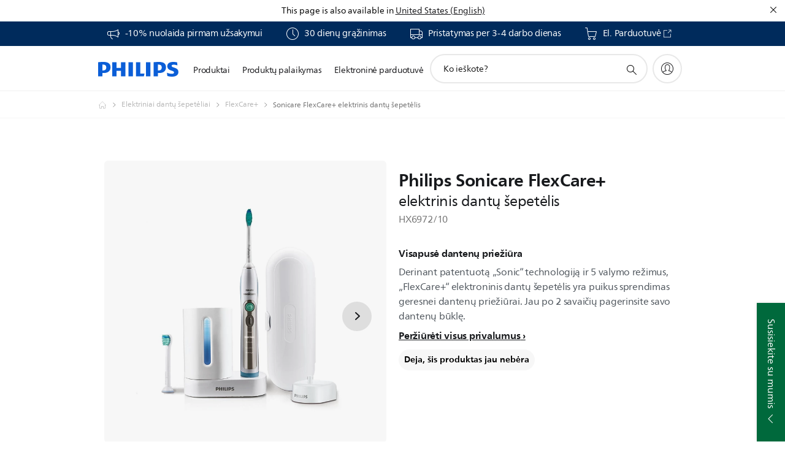

--- FILE ---
content_type: text/html;charset=utf-8
request_url: https://www.philips.lt/c-p/HX6972_10/sonicare-flexcare-ir-sonic-elektrinis-dantu-sepetelis
body_size: 48558
content:
<!DOCTYPE HTML><html lang="lt-lt" dir="ltr" class="no-js non-ie" xmlns:wb="http://open.weibo.com/wb"> <head> <meta charset="utf-8"> <meta name="viewport" content="width=device-width, initial-scale=1"> <script>LUX=function(){function n(){return Date.now?Date.now():+new Date}var r,t=n(),a=window.performance||{},e=a.timing||{activationStart:0,navigationStart:(null===(r=window.LUX)||void 0===r?void 0:r.ns)||t};function i(){return a.now?(r=a.now(),Math.floor(r)):n()-e.navigationStart;var r}(LUX=window.LUX||{}).ac=[],LUX.addData=function(n,r){return LUX.cmd(["addData",n,r])},LUX.cmd=function(n){return LUX.ac.push(n)},LUX.getDebug=function(){return[[t,0,[]]]},LUX.init=function(){return LUX.cmd(["init"])},LUX.mark=function(){for(var n=[],r=0;r<arguments.length;r++)n[r]=arguments[r];if(a.mark)return a.mark.apply(a,n);var t=n[0],e=n[1]||{};void 0===e.startTime&&(e.startTime=i());LUX.cmd(["mark",t,e])},LUX.markLoadTime=function(){return LUX.cmd(["markLoadTime",i()])},LUX.measure=function(){for(var n=[],r=0;r<arguments.length;r++)n[r]=arguments[r];if(a.measure)return a.measure.apply(a,n);var t,e=n[0],o=n[1],u=n[2];t="object"==typeof o?n[1]:{start:o,end:u};t.duration||t.end||(t.end=i());LUX.cmd(["measure",e,t])},LUX.send=function(){return LUX.cmd(["send"])},LUX.ns=t;var o=LUX;return window.LUX_ae=[],window.addEventListener("error",(function(n){window.LUX_ae.push(n)})),o}();</script> <script>!function(){var e=document.cookie.split("; ").find(function(e){return e.startsWith("notice_gdpr_prefs=")});if(e){var t=e.split("=")[1].split(/[,:\s]+/);t.includes("1")&&((n=document.createElement("script")).src="https://cdn.speedcurve.com/js/lux.js?id=33353111",n.async=!0,n.crossOrigin="anonymous",document.head.appendChild(n))}}();</script> <script>LUX.label="Product Detail";</script> <link rel="preconnect" href="https://www.googletagmanager.com"> <link rel="preconnect" href="https://images.philips.com"> <link rel="preconnect" href="https://consent.trustarc.com/"> <link rel="preconnect" href="https://philipselectronicsne.tt.omtrdc.net" crossorigin="use-credentials"> <link rel="preconnect" href="https://www.googleoptimize.com"> <link rel="preload" href="/etc/philips/clientlibs/foundation-base/clientlibs-css-rb2014/fonts/neuefrutigerworld-1.20.0-w02/NeueFrutigerWorldW02-Book.woff2" as="font" type="font/woff2" media="(min-width:701px)" crossorigin> <link rel="preload" href="/etc/philips/clientlibs/foundation-base/clientlibs-css-rb2014/fonts/neuefrutigerworld-1.20.0-w02/NeueFrutigerWorldW02-Bold.woff2" as="font" type="font/woff2" media="(min-width:701px)" crossorigin> <link rel="preload" href="/etc/philips/clientlibs/foundation-base/clientlibs-css-rb2014/fonts/neuefrutigerworld-1.20.0-w02/NeueFrutigerWorldW02-Light.woff2" as="font" type="font/woff2" media="(min-width:701px)" crossorigin> <link rel="preload" href="/etc/philips/clientlibs/foundation-base/clientlibs-css-rb2014/fonts/philips-global-icon-font/philips-global-icon-font-v2.8.woff2" as="font" type="font/woff2" crossorigin> <link rel="preload" href="/etc/philips/clientlibs/foundation-base/clientlibs-css-rb2014/fonts/philips-global-icon-font/philips-global-icon-font-32-v2.8.woff2" as="font" type="font/woff2" crossorigin> <script> window.dtm=window.dtm || {};
dtm.dnt=false; </script> <title>FlexCare+ elektrinis dantų šepetėlis HX6972/10 | Sonicare</title> <meta name="description" content=" - Derinant patentuotą „Sonic“ technologiją ir 5 valymo režimus, „FlexCare+“ elektroninis dantų šepetėlis yra puikus sprendimas geresnei dantenų priežiūrai. Jau po 2 savaičių pagerinsite savo dantenų būklę."> <meta name="keywords" content="Elektriniai dantų šepetėliai, „FlexCare+“, HX6972/10, elektrinis dantų šepetėlis"> <meta name="PHILIPS.CONTEXT.LOCALE" content="lt_lt"> <meta name="PHILIPS.CONTEXT.CM.ENABLE" content="true"><meta name="PS_CARDTYPE" content="generic"> <meta name="PS_CONTENTTYPE_KEY" content="product"> <meta name="PS_CONTENTTYPE" content="Gaminys"> <meta name="PS_FILTER_CONTENTTYPE" content="Gaminiai"> <meta name="PS_CONTENTGROUP" content="Gaminiai"> <meta name="PS_TITLE" content="Sonicare FlexCare+ elektrinis dantų šepetėlis"> <meta name="PS_SUBTITLE" content=""> <meta name="PS_BODYTEXT" content=" - Derinant patentuotą „Sonic“ technologiją ir 5 valymo režimus, „FlexCare+“ elektroninis dantų šepetėlis yra puikus sprendimas geresnei dantenų priežiūrai. Jau po 2 savaičių pagerinsite savo dantenų būklę."> <meta name="PS_IMAGE" content="https://images.philips.com/is/image/philipsconsumer/02f2289c3457470a8dddac5c00d2923b?$pnglarge$"> <meta name="PS_PRODUCT_CONSUMER_STATUS" content="SUPPORT"> <meta name="PS_DTN" content="HX6972/10"> <meta name="PS_QUICKLINK_1_LABEL" content="Apžvalga"> <meta name="PS_QUICKLINK_1_LINK" content="https://www.philips.lt/c-p/HX6972_10/sonicare-flexcare-ir-sonic-elektrinis-dantu-sepetelis"> <meta name="PS_QUICKLINK_2_LABEL" content="Svarbiausi techniniai duomenys"> <meta name="PS_QUICKLINK_2_LINK" content="https://www.philips.lt/c-p/HX6972_10/sonicare-flexcare-ir-sonic-elektrinis-dantu-sepetelis/apzvalga#specifications"> <meta name="PS_QUICKLINK_3_LABEL" content="Peržiūros ir apdovanojimai"> <meta name="PS_QUICKLINK_3_LINK" content="https://www.philips.lt/c-p/HX6972_10/sonicare-flexcare-ir-sonic-elektrinis-dantu-sepetelis/apzvalga#reviews"> <meta name="PS_QUICKLINK_4_LABEL" content="Palaikymas"> <meta name="PS_QUICKLINK_4_LINK" content="https://www.philips.lt/c-p/HX6972_10/sonicare-flexcare-ir-sonic-elektrinis-dantu-sepetelis/palaikymas#reviews"> <meta name="PS_AVERAGE_RATING" content="4.727282"> <meta name="PS_RATINGS" content="33"> <meta name="PS_PRODUCT_RANK" content="99"> <meta name="PS_PRODUCT_GROUP" content="Asmeninė priežiūra"> <meta name="PS_PRODUCT_CATEGORY" content="Elektriniai dantų šepetėliai"> <meta name="PS_PRODUCT_SUBCATEGORY" content="„FlexCare+“"> <meta name="PS_PRODUCT_TYPE" content="NORMAL"> <meta name="PS_PRODUCT_VERSIONS" content="5 režimai| 2 &scaron;epetėlių galvutės| UV &scaron;epet. galvučių dezinf. priemonė"> <meta name="PS_DATE" content="2009-09-07T00:00:00.000+02:00"> <meta name="PS_PRODUCT_SHOPAVAILABILITY" content="false"> <meta name="PS_PRODUCT_ACCESSORY" content="false"> <meta name="PS_ACCESSORY_CTNS" content=""> <meta name="PS_PRODUCT_SOLD_ON_PHILIPS" content="false"> <meta name="PS_PRODUCT_PROMOTION" content="false"> <meta name="PS_PRODUCT_SHOPDISCOUNT" content="false"> <meta name="PS_SHOP_ENABLED" content="false"> <meta name="PS_PRODUCT_GROUP_ID" content="PERSONAL_CARE_GR"> <meta name="PS_PRODUCT_CATEGORY_ID" content="TOOTHBRUSHES_CA"> <meta name="PS_PRODUCT_SUBCATEGORY_ID" content="FLEXCARE_PLUS_SU"> <meta name="PHILIPS.METRICS.DIVISION" content="CP"> <meta name="PHILIPS.METRICS.SECTION" content="main"> <meta name="PHILIPS.METRICS.COUNTRY" content="lt"> <meta name="PHILIPS.METRICS.LANGUAGE" content="lt"> <meta name="PHILIPS.METRICS.CATALOGTYPE" content="consumer"> <meta name="PHILIPS.METRICS.PRODUCTGROUP" content="personal_care"> <meta name="PHILIPS.METRICS.PRODUCTCATEGORY" content="toothbrushes"> <meta name="PHILIPS.METRICS.PRODUCTSUBCATEGORY" content="flexcare_plus"> <meta name="PHILIPS.METRICS.PRODUCTID" content="hx6972_10"> <meta name="PHILIPS.METRICS.PAGENAME" content="hx6972_10:overview"> <meta property="og:title" content="Pirkti Sonicare Sonicare FlexCare+ elektrinis dantų šepetėlis HX6972/10 elektrinis dantų šepetėlis"> <meta property="og:description" content="Derinant patentuotą „Sonic“ technologiją ir 5 valymo režimus, „FlexCare+“ elektroninis dantų šepetėlis yra puikus sprendimas geresnei dantenų priežiūrai. Jau po 2 savaičių pagerinsite savo dantenų būklę.‎"> <meta property="og:type" content="product"> <meta property="og:url" content="https://www.philips.lt/c-p/HX6972_10/sonicare-flexcare-ir-sonic-elektrinis-dantu-sepetelis"> <meta property="og:site_name" content="Philips"> <meta property="twitter:label2" content="Elektriniai dantų šepetėliai"> <meta property="twitter:data2" content="„FlexCare+“"> <script> window.philips = window.philips || {};



philips.context = {
    sector: 'CP',
    isAuthorMode: 'false',
    
    locale: {
        country: 'lt',
        language: 'lt',
        currency: '',
        code: 'lt_LT'
    },
    productCatalog: {
        ctn: 'hx6972/10',
        catalogType: 'consumer',
        productGroup: 'personal_care',
        productCategory: 'toothbrushes',
        productSubCategory: 'flexcare_plus',
        shopEnabled : 'false',
        price: "''",
        
        stars: '4.727282/5.0|33',
        reviews: '33',
        
        inStock: '',
    },
     productCatalogId:
    {
        ctn: 'HX6972/10',
        groupId: 'PERSONAL_CARE_GR',
        categoryId: 'TOOTHBRUSHES_CA',
        subcategoryId: 'FLEXCARE_PLUS_SU',
    },
    page: {
        section: 'main',
        pageName: 'hx6972/10:overview',
        pageType: 'product_detail',
        pageSubType: 'overview',
        pageDetail: 'NORMAL',
        tags: '',
        infoType: '',
        trackingGroup: 'D2C-WEB-UPF-Product',
    },
    url: {
        repositoryPath: '/content/B2C/lt_LT/product-catalog/pe/elektriniai-dantu-sepeteliai/flexcare-plus/HX6972_10',
        findSimilarProductsLink: 'https://www.philips.lt/c-m-pe/elektriniai-dantu-sepeteliai/flexcare-plus/naujausi',
        
        personalizationUrl:'https://www.philips.lt/c-p/HX6972_10/sonicare-flexcare-ir-sonic-elektrinis-dantu-sepetelis'
    }
}; </script> <script src="/a1l4rgpa1fx2crzaqh/s3ns3t0g4k288vipw56.js"></script> <script src="/a1l4rgpa1fx2crzaqh/t1l6vgru59xvprnlz0ll.js" defer></script> <link rel="canonical" href="https://www.philips.lt/c-p/HX6972_10/sonicare-flexcare-ir-sonic-elektrinis-dantu-sepetelis"/> <link rel="apple-touch-icon" href="/etc/philips/clientlibs/foundation-base/clientlibs-css/img/favicon/favicon-hd.png"> <link rel="icon" type="image/svg+xml" href="/etc/philips/clientlibs/foundation-base/clientlibs-css/img/favicon/favicon.svg"> <link rel="icon" type="image/png" href="/etc/philips/clientlibs/foundation-base/clientlibs-css/img/favicon/favicon-192x192.png" sizes="192x192"> <link rel="icon" type="image/png" href="/etc/philips/clientlibs/foundation-base/clientlibs-css/img/favicon/favicon-96x96.png" sizes="96x96"> <link rel="icon" type="image/png" href="/etc/philips/clientlibs/foundation-base/clientlibs-css/img/favicon/favicon-32x32.png" sizes="32x32"> <link rel="icon" type="image/png" href="/etc/philips/clientlibs/foundation-base/clientlibs-css/img/favicon/favicon-16x16.png" sizes="16x16"> <meta name="msapplication-TileColor" content="#ffffff"> <meta name="msapplication-TileImage" content="/etc/philips/clientlibs/foundation-base/clientlibs-css/img/favicon/favicon-hd.png"> <script id="product-schema" data-shoppub-eop="" data-shop="false" type="application/ld+json"> {"@type":"Product","@context":"http://schema.org/","name":"elektrinis dantų šepetėlis","url":"https://www.philips.lt/c-p/HX6972_10/sonicare-flexcare-ir-sonic-elektrinis-dantu-sepetelis","image":["https://images.philips.com/is/image/philipsconsumer/02f2289c3457470a8dddac5c00d2923b"],"description":"Derinant patentuotą „Sonic“ technologiją ir 5 valymo režimus, „FlexCare+“ elektroninis dantų šepetėlis yra puikus sprendimas geresnei dantenų priežiūrai. Jau po 2 savaičių pagerinsite savo dantenų būklę.","sku":"HX6972/10","mpn":"HX6972/10","gtin13":"","brand":{"@type":"Thing","name":"Sonicare"}}</script> <script type="text/javascript"> (function(){(function(l,u,C){var O=[],P=[],f={_version:"3.6.0",_config:{classPrefix:"test-",enableClasses:!0,enableJSClass:!0,usePrefixes:!0},_q:[],on:function(e,t){var n=this;setTimeout(function(){t(n[e])},0)},addTest:function(e,t,n){P.push({name:e,fn:t,options:n})},addAsyncTest:function(e){P.push({name:null,fn:e})}},s=function(){};s.prototype=f,s=new s,s.addTest("svg",!!u.createElementNS&&!!u.createElementNS("http://www.w3.org/2000/svg","svg").createSVGRect),s.addTest("localstorage",function(){var e="modernizr";try{return localStorage.setItem(e,e),localStorage.removeItem(e),!0}catch{return!1}});var w=f._config.usePrefixes?" -webkit- -moz- -o- -ms- ".split(" "):["",""];f._prefixes=w;function v(e,t){return typeof e===t}function F(){var e,t,n,r,i,a,o;for(var p in P)if(P.hasOwnProperty(p)){if(e=[],t=P[p],t.name&&(e.push(t.name.toLowerCase()),t.options&&t.options.aliases&&t.options.aliases.length))for(n=0;n<t.options.aliases.length;n++)e.push(t.options.aliases[n].toLowerCase());for(r=v(t.fn,"function")?t.fn():t.fn,i=0;i<e.length;i++)a=e[i],o=a.split("."),o.length===1?s[o[0]]=r:(s[o[0]]&&!(s[o[0]]instanceof Boolean)&&(s[o[0]]=new Boolean(s[o[0]])),s[o[0]][o[1]]=r),O.push((r?"":"no-")+o.join("-"))}}var g=u.documentElement,_=g.nodeName.toLowerCase()==="svg";function A(e){var t=g.className,n=s._config.classPrefix||"";if(_&&(t=t.baseVal),s._config.enableJSClass){var r=new RegExp("(^|\\s)"+n+"no-js(\\s|$)");t=t.replace(r,"$1"+n+"js$2")}s._config.enableClasses&&(t+=" "+n+e.join(" "+n),_?g.className.baseVal=t:g.className=t)}var j="Moz O ms Webkit",L=f._config.usePrefixes?j.toLowerCase().split(" "):[];f._domPrefixes=L;var T;(function(){var e={}.hasOwnProperty;!v(e,"undefined")&&!v(e.call,"undefined")?T=function(t,n){return e.call(t,n)}:T=function(t,n){return n in t&&v(t.constructor.prototype[n],"undefined")}})(),f._l={},f.on=function(e,t){this._l[e]||(this._l[e]=[]),this._l[e].push(t),s.hasOwnProperty(e)&&setTimeout(function(){s._trigger(e,s[e])},0)},f._trigger=function(e,t){if(this._l[e]){var n=this._l[e];setTimeout(function(){var r,i;for(r=0;r<n.length;r++)i=n[r],i(t)},0),delete this._l[e]}};function q(e,t){if(typeof e=="object")for(var n in e)T(e,n)&&q(n,e[n]);else{e=e.toLowerCase();var r=e.split("."),i=s[r[0]];if(r.length==2&&(i=i[r[1]]),typeof i<"u")return s;t=typeof t=="function"?t():t,r.length==1?s[r[0]]=t:(s[r[0]]&&!(s[r[0]]instanceof Boolean)&&(s[r[0]]=new Boolean(s[r[0]])),s[r[0]][r[1]]=t),A([(t&&t!=!1?"":"no-")+r.join("-")]),s._trigger(e,t)}return s}s._q.push(function(){f.addTest=q});function y(){return typeof u.createElement!="function"?u.createElement(arguments[0]):_?u.createElementNS.call(u,"http://www.w3.org/2000/svg",arguments[0]):u.createElement.apply(u,arguments)}s.addTest("canvas",function(){var e=y("canvas");return!!(e.getContext&&e.getContext("2d"))});var k="CSS"in l&&"supports"in l.CSS,G="supportsCSS"in l;s.addTest("supports",k||G);function J(){var e=u.body;return e||(e=y(_?"svg":"body"),e.fake=!0),e}function z(e,t,n,r){var i="modernizr",a,o,p,c,m=y("div"),d=J();if(parseInt(n,10))for(;n--;)p=y("div"),p.id=r?r[n]:i+(n+1),m.appendChild(p);return a=y("style"),a.type="text/css",a.id="s"+i,(d.fake?d:m).appendChild(a),d.appendChild(m),a.styleSheet?a.styleSheet.cssText=e:a.appendChild(u.createTextNode(e)),m.id=i,d.fake&&(d.style.background="",d.style.overflow="hidden",c=g.style.overflow,g.style.overflow="hidden",g.appendChild(d)),o=t(m,e),d.fake?(d.parentNode.removeChild(d),g.style.overflow=c,g.offsetHeight):m.parentNode.removeChild(m),!!o}var V=function(){var e=l.matchMedia||l.msMatchMedia;return e?function(t){var n=e(t);return n&&n.matches||!1}:function(t){var n=!1;return z("@media "+t+" { #modernizr { position: absolute; } }",function(r){n=(l.getComputedStyle?l.getComputedStyle(r,null):r.currentStyle).position=="absolute"}),n}}();f.mq=V;var X=f.testStyles=z;s.addTest("touchevents",function(){return!!("ontouchstart"in l||l.DocumentTouch&&u instanceof DocumentTouch)});var R=f._config.usePrefixes?j.split(" "):[];f._cssomPrefixes=R;function W(e,t){return!!~(""+e).indexOf(t)}function B(e){return e.replace(/([a-z])-([a-z])/g,function(t,n,r){return n+r.toUpperCase()}).replace(/^-/,"")}var N=function(e){var t=w.length,n=l.CSSRule,r;if(typeof n>"u")return C;if(!e)return!1;if(e=e.replace(/^@/,""),r=e.replace(/-/g,"_").toUpperCase()+"_RULE",r in n)return"@"+e;for(var i=0;i<t;i++){var a=w[i],o=a.toUpperCase()+"_"+r;if(o in n)return"@-"+a.toLowerCase()+"-"+e}return!1};f.atRule=N;function H(e,t){return function(){return e.apply(t,arguments)}}function Z(e,t,n){var r;for(var i in e)if(e[i]in t)return n===!1?e[i]:(r=t[e[i]],v(r,"function")?H(r,n||t):r);return!1}var I={elem:y("modernizr")};s._q.push(function(){delete I.elem});var h={style:I.elem.style};s._q.unshift(function(){delete h.style});function U(e){return e.replace(/([A-Z])/g,function(t,n){return"-"+n.toLowerCase()}).replace(/^ms-/,"-ms-")}function K(e,t,n){var r;if("getComputedStyle"in l){r=getComputedStyle.call(l,e,t);var i=l.console;if(r!==null)n&&(r=r.getPropertyValue(n));else if(i){var a=i.error?"error":"log";i[a].call(i,"getComputedStyle returning null, its possible modernizr test results are inaccurate")}}else r=!t&&e.currentStyle&&e.currentStyle[n];return r}function Q(e,t){var n=e.length;if("CSS"in l&&"supports"in l.CSS){for(;n--;)if(l.CSS.supports(U(e[n]),t))return!0;return!1}else if("CSSSupportsRule"in l){for(var r=[];n--;)r.push("("+U(e[n])+":"+t+")");return r=r.join(" or "),z("@supports ("+r+") { #modernizr { position: absolute; } }",function(i){return K(i,null,"position")=="absolute"})}return C}function D(e,t,n,r){if(r=v(r,"undefined")?!1:r,!v(n,"undefined")){var i=Q(e,n);if(!v(i,"undefined"))return i}for(var a,o,p,c,m,d=["modernizr","tspan","samp"];!h.style&&d.length;)a=!0,h.modElem=y(d.shift()),h.style=h.modElem.style;function E(){a&&(delete h.style,delete h.modElem)}for(p=e.length,o=0;o<p;o++)if(c=e[o],m=h.style[c],W(c,"-")&&(c=B(c)),h.style[c]!==C)if(!r&&!v(n,"undefined")){try{h.style[c]=n}catch{}if(h.style[c]!=m)return E(),t=="pfx"?c:!0}else return E(),t=="pfx"?c:!0;return E(),!1}var Y=f.testProp=function(e,t,n){return D([e],C,t,n)};function x(e,t,n,r,i){var a=e.charAt(0).toUpperCase()+e.slice(1),o=(e+" "+R.join(a+" ")+a).split(" ");return v(t,"string")||v(t,"undefined")?D(o,t,r,i):(o=(e+" "+L.join(a+" ")+a).split(" "),Z(o,t,n))}f.testAllProps=x;function S(e,t,n){return x(e,C,C,t,n)}f.testAllProps=S,s.addTest("flexbox",S("flexBasis","1px",!0)),s.addTest("csstransforms",function(){return navigator.userAgent.indexOf("Android 2.")===-1&&S("transform","scale(1)",!0)}),s.addTest("csstransforms3d",function(){return!!S("perspective","1px",!0)}),s.addTest("csstransitions",S("transition","all",!0)),s.addTest("appearance",S("appearance"));var b=f.prefixed=function(e,t,n){return e.indexOf("@")===0?N(e):(e.indexOf("-")!=-1&&(e=B(e)),t?x(e,t,n):x(e,"pfx"))};s.addTest("fullscreen",!!(b("exitFullscreen",u,!1)||b("cancelFullScreen",u,!1))),s.addTest("objectfit",!!b("objectFit"),{aliases:["object-fit"]}),F(),A(O),delete f.addTest,delete f.addAsyncTest;for(var M=0;M<s._q.length;M++)s._q[M]();l.Modernizr=s})(window,document),window.Modernizr.addTest("correctvh",function(){return!navigator.userAgent.match(/(iPad|iPhone);.*CPU.*OS (6|7)_\d/i)}),window.Modernizr.addTest("touch",function(){return window.Modernizr.touchevents}),window.Modernizr.addTest("ipad",function(){return!!navigator.userAgent.match(/iPad/i)}),window.Modernizr.addTest("iphone",function(){return!!navigator.userAgent.match(/iPhone/i)}),window.Modernizr.addTest("ipod",function(){return!!navigator.userAgent.match(/iPod/i)}),window.Modernizr.addTest("ios",function(){return window.Modernizr.ipad||window.Modernizr.ipod||window.Modernizr.iphone}),function(){var l=document.documentElement,u="no-js";window.Modernizr._config.classPrefix&&l.className.indexOf(u)>-1&&(l.className=l.className.replace(u,window.Modernizr._config.classPrefix+"js"))}(),function(){window.sessionStorage&&window.sessionStorage.getItem("philips.hideRecallBanner")==="true"&&document.documentElement.classList.add("pv-hrb")}()})(); </script><link rel="stylesheet" href="/etc/designs/b2c-seamless-theme/clientlibs.min.260119.css" type="text/css"> <script type="application/json" class="pv-d2c-search__translations"> {"translations":{"d2c-search.more-tab":"Palaikymas ir kt.","d2c-search.search-empty":"Paieška tuščia","d2c-search.sort-by-date-asc":"Data (nuo seniausios)","d2c-search.popular-support-topics-title":"Pagalbos temos","d2c-search.filter-rating-value":"{0} ir daugiau","d2c-search.help-banner-title":"Ieškoti sveikatos priežiūros ir ligoninių produktų ir pagalbos","d2c-search.suggested-results":"Pasiūlyti rezultatai","TBD":"Yra sandėlyje","d2c-search.filter-range-max":"Maks.","d2c-search.sort-by-date-desc":"Data (nuo naujausios)","d2c-search.no-result-for-search":"Apgailestaujame! Rezultatų nerasta. ","d2c-search.nmore":"Daugiau","d2c-search.add-to-cart-btn":"Įdėti į krepšelį","d2c-search.search-results-for":"Paieškos rezultatai","d2c-search.overall-rating":"Bendras vertinimas","d2c-search.bundle-discount-label":"Nuolaida rinkiniui","d2c-search.recently-viewed-title":"Neseniai peržiūrėtos prekės","d2c-search.filter-rating-title":"Kliento vertinimas","d2c-search.submit-search-box":"Pateikti paiešką","d2c-search.sort-by-size-asc":"Dydis (didėjančia tvarka)\n","d2c-search.filters-title":"Filtrai","d2c-search.sort-by-alphabetical-desc":"Pagal abėcėlę (nuo pabaigos)\n","d2c-search.sort-by-relevance":"Tinkamumas","d2c-search.filter-price-title":"Kaina","d2c-search.help-banner-desc":"Ultragarsas, monitoriai, vaizdavimas ir dar daugiau","d2c-search.sort-by-newest":"Naujausia","d2c-search.popular-categories-title":"Populiarios kategorijos","d2c-search.clear":"Išvalyti","d2c-search.help-suggestions-title":"Pasiūlymai","d2c-search.products-tab":"Produktai","d2c-search-added-to-cart-btn":"Įdėtas į krepšelį","d2c-search.refurbishment-label":"Atnaujinimas","d2c-search.sort-by-size-desc":"Dydis (mažėjančia tvarka)\n","d2c-search.search-box-sitewide":"Visoje svetainėje\n","d2c-search.filter-apply-all":"Naudoti filtrus","d2c-search.what-look-for":"Ko ieškote?","d2c-search.try-different-search":"Bandykite ieškoti kitaip.","d2c-search.notify-me-btn":"Praneškite man","d2c-search.sort-by-alphabetical-asc":"Pagal abėcėlę (nuo pradžios)\n","d2c-search.sort-by-rating":"Reitingas","d2c-search.help-banner-cta-text":"Apsilankykite Philips.com/healthcare","d2c-search.search-box-label":"Paieška svetainėje","d2c-search.filter-range-min":"Min.","d2c-search.filter-availability-in-stock":"Yra sandėlyje","d2c-search.filter-availability-title":"Prieinamumas","d2c-search.help-suggestions-1":"Patikrinkite, ar teisingai parašėte visus žodžius.","d2c-search.help-suggestions-3":"Ieškoti pagal gaminio pavadinimą (t. y. „AirFryer“, „Sonicare“).","d2c-search.help-suggestions-2":"Ieškoti pagal gaminio numerį (t. y. HD9240/90, L2BO/00).","d2c-search.added-to-cart-btn":"Įdėtas į krepšelį","d2c-search.help-suggestions-4":"Pabandykite kitokius raktažodžius.","d2c-search.filter-clear-all":"Išvalyti filtrus"}} </script></head> <body class="productdetailspage " style=" " data-country="LT" data-language="lt" data-locale="lt_LT"> <!--<noindex>--> <!-- HEADER SECTION START --> <div class="genericheaderpage basepage page"><div class="header n02v3-header-a n02v3-header component-base"> <header class="p-n02v3 p-layout-row p-n02v3__hamburger--close
     
     
    default pv-padding-block-end--m
     
     p-n02v3__contextual 
     
     
    p-n02v3__usp-banner--active 
    p-n02v3--b2c
    p-n02v3--show-search-field
    
     "
        data-n25="false"
        data-n25-mobile="false"
        data-flyout-links="{&quot;howToRegister&quot;:&quot;https://www.philips.lt/myphilips/register-your-product&quot;,&quot;myProducts&quot;:&quot;/myphilips#/my-products&quot;,&quot;registerProduct&quot;:&quot;/myphilips#/register-new-product/search&quot;,&quot;myDashboard&quot;:&quot;/myphilips#/my-home&quot;,&quot;login&quot;:&quot;/myphilips&quot;,&quot;myAccount&quot;:&quot;https://www.philips.lt/myphilips/register-product#tab\u003duser&quot;,&quot;signUp&quot;:&quot;https://www.philips.lt/myphilips/login#tab\u003dsign-up&quot;}"
        data-is-fixed-height="true"
        data-is-stock-indicator = "inherit"
        data-stock-market=""
        data-stock-indicator-api = "https://tools.eurolandir.com/tools/pricefeed/xmlirmultiiso5.aspx?companyid=2522"
        data-shop-site=""> <div class="p-n02v3__top-banner" data-shop-error-message="Dėl suplanuotos techninės priežiūros šiuo metu negalima vykdyti pirkimų. Pabandykite po kelių valandų.
"> <div class="geodetectionbar tc53-geo-detection-bar"> <div class="p-tc53-geo-detection-bar" data-current-page-path='/content/B2C/lt_LT/product-catalog/pe/elektriniai-dantu-sepeteliai/flexcare-plus/HX6972_10'> <script type="text/x-handlebars-template" data-template="tc53-geo-detection-bar-template"> <div class="p-notification-bar p-navigation" > <span class="p-text p-direction-ltr"> <label class="p-label" >This page is also available in</label> <a  data-track-type="track-conversion" data-track-name="interaction"  data-track-description="link:geo_detection" class="p-anchor-geobar" href="{{url}}">{{urlLinkName}}</a> </span> <button class="p-close p-square p-inverted p-icon-close p-small" aria-label="Uždaryti"></button> </div> </script> </div> </div> <div class="p-n02v3__usp-banner-wrapper   p-n02v3__usp-banner-wrapper--xs-s-hidden"> <ul class="p-n02v3__usp-banner p-layout-inner p-cell-gutter
                                                 p-n02v3__usp-banner--col4"> <li class="p-n02v3__usp-banner-item"> <div class="gc23v2-1 gc23v2-icon component-base"> <div class="p-gc23v2-icon  
         p-icon-with-text
		
		
         p-row-gutter  "> <!--googleoff: anchor--> <a class="" data-track-type="track-conversion" data-track-name="interaction" data-track-compid="gc23v2" data-track-description="shop" href="https://www.philips.lt/c-e/my-philips.html" target="_self" title="(opens in the same window)" rel="" aria-label=""> <i class="p-icon-announcements"
							aria-label="foundation-base.gc23.p-icon-announcements"></i> <div class="p-gc23v2-icon-text"> <p>-10% nuolaida pirmam užsakymui</p> </div> </a> <!--googleon: anchor--> </div> </div> </li> <li class="p-n02v3__usp-banner-item"> <div class="gc23v2-2 gc23v2-icon component-base"> <div class="p-gc23v2-icon  
         p-icon-with-text
		
		
         p-row-gutter  "> <i class="p-icon-clock"
							aria-label="clock icon"></i> <div class="p-gc23v2-icon-text"> <p>30 dienų grąžinimas</p> </div> </div> </div> </li> <li class="p-n02v3__usp-banner-item"> <div class="gc23v2-3 gc23v2-icon component-base"> <div class="p-gc23v2-icon  
         p-icon-with-text
		
		
         p-row-gutter  "> <i class="p-icon-transport-truck"
							aria-label="transport truck icon"></i> <div class="p-gc23v2-icon-text"> <p>Pristatymas per 3-4 darbo dienas</p> </div> </div> </div> </li> <li class="p-n02v3__usp-banner-item"> <div class="gc23v2-4 gc23v2-icon component-base"> <div class="p-gc23v2-icon  
         p-icon-with-text
		
		
         p-row-gutter  "> <!--googleoff: anchor--> <a class="" data-track-type="track-conversion" data-track-name="interaction" data-track-compid="gc23v2" data-track-description="usp" href="https://www.shop.philips.lt" target="_blank" title="(opens in a new window)" rel="noopener noreferrer" aria-label=""> <i class="p-icon-shoppingcart"
							aria-label="shoppingcart icon"></i> <div class="p-gc23v2-icon-text"> <p>El. Parduotuvė</p> <i class="p-icon-external-link"></i> </div> </a> <!--googleon: anchor--> </div> </div> </li> </ul> </div> </div> <div class="p-n02v3__inner"> <div class="p-layout-inner"> <div class="p-n02v3__shape"> <a href='https://www.philips.lt/' title="Pagrindinis puslapis" class="p-n02v3__shapelink"> <div class="p-n02v3__shape-wrapper"> <svg width="131" height="24" viewBox="0 0 131 24" fill="none" xmlns="http://www.w3.org/2000/svg"> <path d="M44.4019 0.480751V23.5192H37.3709V14.4601H30.0545V23.5192H23.0235V0.480751H30.0545V9.63756H37.3709V0.480751H44.4019ZM68.8676 18.892V0.480751H61.8366V23.5192H74.5465L75.6056 18.892H68.8601H68.8676ZM56.6385 0.480751H49.6075V23.5192H56.6385V0.480751ZM85.1455 0.480751H78.1145V23.5192H85.1455V0.480751ZM119.82 6.36244C119.82 5.10798 121.074 4.52958 123.095 4.52958C125.311 4.52958 127.715 5.01033 129.36 5.68639L128.781 0.676056C126.948 0.292958 125.311 0 122.329 0C116.65 0 112.789 2.2385 112.789 6.94085C112.789 15.0385 123.771 13.4009 123.771 17.1568C123.771 18.5991 122.712 19.3728 120.113 19.3728C117.799 19.3728 114.238 18.5991 112.12 17.5399L112.894 22.8432C115.012 23.6169 117.904 24 120.218 24C126.092 24 130.907 22.0695 130.907 16.2854C130.907 8.5784 119.827 10.0207 119.827 6.35493L119.82 6.36244ZM110.67 8.77371C110.67 14.6554 106.524 18.0282 99.9812 18.0282H97.4798V23.5192H90.4488V0.480751C92.8601 0.187794 96.2254 0 99.0197 0C106.246 0 110.678 2.31361 110.678 8.77371H110.67ZM103.737 8.87136C103.737 5.97934 102.1 4.34178 98.6291 4.34178C98.2685 4.34178 97.8854 4.34178 97.4723 4.36432V13.8817H98.6291C102.287 13.8817 103.737 11.861 103.737 8.87136ZM20.2291 8.77371C20.2291 14.6554 16.0901 18.0282 9.53991 18.0282H7.0385V23.5192H0V0.480751C2.41127 0.187794 5.77653 0 8.57089 0C15.7972 0 20.2216 2.31361 20.2216 8.77371H20.2291ZM13.2883 8.87136C13.2883 5.97934 11.6507 4.34178 8.18779 4.34178C7.82723 4.34178 7.44413 4.34178 7.03099 4.36432V13.8817H8.18779C11.846 13.8817 13.2883 11.861 13.2883 8.87136Z" fill="#0B5ED7"/> </svg> </div> </a> </div> </div> <nav class="p-n02v3__menu"> <div class="p-n02v3__mobiletopbg" aria-hidden="true"></div> <div class="p-n02v3__mobilebottombg" aria-hidden="true"></div> <div class="p-n02v3__m1bg"> <div class="p-n02v3__mwrap"> <div class="p-n02v3__m1title"></div> <ul class="p-n02v3__m1"> <li class="p-n02v3__mli p-n02v3__products p-m-1
                                
                                "> <a href="#" class="p-n02v3__mlink" data-track-type="track-nav-nena" data-track-compid="n02v3" data-track-navid="header" data-track-navdest="consumer:produktai"> <span class="p-n02v3__m1item pv-heading pv-body--s pv-bold">Produktai</span> </a> <div class="p-n02v3__m2bg p-n02v3__miconbg p-n02v3__m2bg--products p-n02v3__mbg--hidden
                                    p-n02v3__contextual--mgbg"> <div class="p-n02v3__mwrap"> <div class="p-n02v3__mtitle"> <div class="p-n02v3__mback">Pagrindinis meniu</div> <div class="p-n02v3__listtitle "> <div class="p-n02v3__mclose"><button class="p-icon-close" arial-label="Pagrindinis meniu" ></button></div> <div class="pv-heading pv-body--m pv-bold">Produktai</div> </div> </div> <ul class="p-n02v3__m2 p-n02v3__micon"> <li class="p-n02v3__mli p-m-1-1 p-n02v3__group
                                                        p-n02v3__contextual--mgliactive"> <a href="#" class="p-n02v3__mlink" data-track-type="track-nav-nena" data-track-compid="n02v3" data-track-navid="header" data-track-navdest="consumer:produktai:asmeninė_priežiūra"> <span class="p-icon-personalcare--32 p-n02v3__m2icon"></span> <span class="pv-heading pv-body--s pv-bold p-n02v3__m2text">Asmeninė priežiūra</span> </a> <div class="p-n02v3__m3bg p-n02v3__mflyout p-n02v3__mbg--hidden
                                                            p-n02v3__contextual--mbg" data-bg-level="3"> <div class="p-n02v3__mwrap"> <div class="p-n02v3__mtitle p-n02v3__t--col14"> <div class="p-n02v3__mback">Pagrindinis meniu</div> <div class="p-n02v3__listtitle "> <div class="p-n02v3__mclose"><button class="p-icon-close"
                                                                                                        arial-label="Pagrindinis meniu"></button></div> <div class="pv-heading pv-body--m pv-bold">Asmeninė priežiūra</div> </div> </div> <ul class="p-n02v3__m3 p-n02v3__m--col14"> <li class="p-n02v3__mli p-n02v3__mli--subgroup p-m-1-1-1
                    "> <a href='#' class="p-n02v3__mlink"><span class="pv-heading pv-body--s">Plaukų šalinimo priemonės</span></a> <div class="p-n02v3__m4bg
                        " data-bg-level="4"> <div class="p-n02v3__mwrap"> <div class="p-n02v3__mtitle p-n02v3__t--col34"> <div class="p-n02v3__mback">Asmeninė priežiūra</div> <div class="p-n02v3__listtitle "> <div class="p-n02v3__mclose"><button class="p-icon-close"
                                                                       arial-label="Atgal"></button></div> <a href="https://www.philips.lt/c-m-pe/plauku-salinimo-priemones" class="p-n02v3__mlink" data-track-type="track-nav-nena" data-track-compid="n02v3" data-track-navid="header" data-track-navdest="consumer:produktai:pe:asmeninė_priežiūra:plaukų_šalinimo_priemonės"> <span class="pv-heading pv-body--m pv-bold p-xs-hidden p-s-hidden p-m-hidden">Plaukų šalinimo priemonės</span> <span class="pv-heading pv-body--m pv-bold p-l-hidden">Plaukų šalinimo priemonės</span></a> </div> </div> <ul class="p-n02v3__m4
            p-n02v3__m--col24
            "> <li class="p-n02v3__mli p-n02v3__mli--cat p-m-1-1-1-1
             "> <a target="" href='https://www.philips.lt/c-m-pe/plauku-salinimo-priemones/lumea' class="p-n02v3__mlink p-n02v3__mlink--no-childs" data-track-type="track-nav-nena" data-track-compid="n02v3" data-track-navid="header" data-track-navdest="consumer:produktai:pe:asmeninė_priežiūra:plaukų_šalinimo_priemonės:philips-lumea-ipl"> <span class="pv-heading pv-body--s"> Philips Lumea IPL </span> </a> </li> <li class="p-n02v3__mli p-n02v3__mli--cat p-m-1-1-1-2
             "> <a target="" href='https://www.philips.lt/c-m-pe/plauku-salinimo-priemones/epiliatoriai' class="p-n02v3__mlink p-n02v3__mlink--no-childs" data-track-type="track-nav-nena" data-track-compid="n02v3" data-track-navid="header" data-track-navdest="consumer:produktai:pe:asmeninė_priežiūra:plaukų_šalinimo_priemonės:epiliatoriai"> <span class="pv-heading pv-body--s"> Epiliatoriai </span> </a> </li> <li class="p-n02v3__mli p-n02v3__mli--cat p-m-1-1-1-3
             "> <a target="" href='https://www.philips.lt/c-m-pe/plauku-salinimo-priemones/moteriski-skustuvai/naujausi#filters=LADYSHAVERS_SU' class="p-n02v3__mlink p-n02v3__mlink--no-childs" data-track-type="track-nav-nena" data-track-compid="n02v3" data-track-navid="header" data-track-navdest="consumer:produktai:pe:asmeninė_priežiūra:plaukų_šalinimo_priemonės:moteriski-skustuvai"> <span class="pv-heading pv-body--s"> Moteriški skustuvai </span> </a> </li> </ul> </div> </div> </li> <li class="p-n02v3__mli p-n02v3__mli--subgroup p-m-1-1-2
                    "> <a href='#' class="p-n02v3__mlink"><span class="pv-heading pv-body--s">Skustuvai</span></a> <div class="p-n02v3__m4bg
                        " data-bg-level="4"> <div class="p-n02v3__mwrap"> <div class="p-n02v3__mtitle p-n02v3__t--col34"> <div class="p-n02v3__mback">Asmeninė priežiūra</div> <div class="p-n02v3__listtitle "> <div class="p-n02v3__mclose"><button class="p-icon-close"
                                                                       arial-label="Atgal"></button></div> <div class="pv-heading pv-body--m pv-bold">Skustuvai</div> </div> </div> <ul class="p-n02v3__m4
            p-n02v3__m--col24
            "> <li class="p-n02v3__mli p-n02v3__mli--cat p-m-1-1-2-1
             "> <a target="" href='https://www.philips.lt/c-m-pe/oneblade-kirpti-modeliuoti-skusti' class="p-n02v3__mlink p-n02v3__mlink--no-childs" data-track-type="track-nav-nena" data-track-compid="n02v3" data-track-navid="header" data-track-navdest="consumer:produktai:pe:asmeninė_priežiūra:skustuvai:oneblade-kirpti-skusti-formuoti-nav"> <span class="pv-heading pv-body--s"> „OneBlade“ – kirpti, skusti, formuoti </span> </a> </li> <li class="p-n02v3__mli p-n02v3__mli--cat p-m-1-1-2-2
             "> <a target="" href='https://www.philips.lt/c-e/pe/oneblade-atsarginiai-peiliukai.html' class="p-n02v3__mlink p-n02v3__mlink--no-childs" data-track-type="track-nav-nena" data-track-compid="n02v3" data-track-navid="header" data-track-navdest="consumer:produktai:pe:asmeninė_priežiūra:skustuvai:oneblade-replacement-blades"> <span class="pv-heading pv-body--s"> „OneBlade“ pakaitiniai peiliukai </span> </a> </li> <li class="p-n02v3__mli p-n02v3__mli--cat p-m-1-1-2-3
             "> <a target="" href='https://www.philips.lt/c-m-pe/veido-skustuvai' class="p-n02v3__mlink p-n02v3__mlink--no-childs" data-track-type="track-nav-nena" data-track-compid="n02v3" data-track-navid="header" data-track-navdest="consumer:produktai:pe:asmeninė_priežiūra:skustuvai:veid0-prieziura-barzdaskutes"> <span class="pv-heading pv-body--s"> Veido priežiūra – barzdaskutės </span> </a> </li> <li class="p-n02v3__mli p-n02v3__mli--cat p-m-1-1-2-4
             "> <a target="" href='https://www.philips.lt/c-m-pe/kuno-skustuvai' class="p-n02v3__mlink p-n02v3__mlink--no-childs" data-track-type="track-nav-nena" data-track-compid="n02v3" data-track-navid="header" data-track-navdest="consumer:produktai:pe:asmeninė_priežiūra:skustuvai:bodygroomer-kuno-skustuvai"> <span class="pv-heading pv-body--s"> „BodyGroomer“ – kūno skustuvai </span> </a> </li> <li class="p-n02v3__mli p-n02v3__mli--cat p-m-1-1-2-5
             "> <a target="" href='https://www.philips.lt/c-m-pe/priedai-ir-keiciamos-dalys' class="p-n02v3__mlink p-n02v3__mlink--no-childs" data-track-type="track-nav-nena" data-track-compid="n02v3" data-track-navid="header" data-track-navdest="consumer:produktai:pe:asmeninė_priežiūra:skustuvai:priedai-ir-keiciamos-dalys"> <span class="pv-heading pv-body--s"> Priedai ir keičiamos dalys </span> </a> </li> </ul> </div> </div> </li> <li class="p-n02v3__mli p-n02v3__mli--subgroup p-m-1-1-3
                    "> <a href='#' class="p-n02v3__mlink"><span class="pv-heading pv-body--s">Veido priežiuros rinkiniai vyrams</span></a> <div class="p-n02v3__m4bg
                        " data-bg-level="4"> <div class="p-n02v3__mwrap"> <div class="p-n02v3__mtitle p-n02v3__t--col34"> <div class="p-n02v3__mback">Asmeninė priežiūra</div> <div class="p-n02v3__listtitle "> <div class="p-n02v3__mclose"><button class="p-icon-close"
                                                                       arial-label="Atgal"></button></div> <a href="https://www.philips.lt/c-m-pe/veido-prieziuros-prietaisai-rinkiniai" class="p-n02v3__mlink" data-track-type="track-nav-nena" data-track-compid="n02v3" data-track-navid="header" data-track-navdest="consumer:produktai:pe:asmeninė_priežiūra:veido_priežiuros_rinkiniai_vyrams"> <span class="pv-heading pv-body--m pv-bold p-xs-hidden p-s-hidden p-m-hidden">Veido priežiuros rinkiniai vyrams</span> <span class="pv-heading pv-body--m pv-bold p-l-hidden">Veido priežiuros rinkiniai vyrams</span></a> </div> </div> <ul class="p-n02v3__m4
            p-n02v3__m--col24
            "> <li class="p-n02v3__mli p-n02v3__mli--cat p-m-1-1-3-1
             "> <a target="" href='https://www.philips.lt/c-m-pe/veido-prieziuros-prietaisai-rinkiniai/barzdakirpes' class="p-n02v3__mlink p-n02v3__mlink--no-childs" data-track-type="track-nav-nena" data-track-compid="n02v3" data-track-navid="header" data-track-navdest="consumer:produktai:pe:asmeninė_priežiūra:veido_priežiuros_rinkiniai_vyrams:barzdos-kirptuvas"> <span class="pv-heading pv-body--s"> Barzdos kirptuvai </span> </a> </li> <li class="p-n02v3__mli p-n02v3__mli--cat p-m-1-1-3-2
             "> <a target="" href='https://www.philips.lt/c-m-pe/veido-prieziuros-prietaisai-rinkiniai/daugiafunkciai-kirptuvai' class="p-n02v3__mlink p-n02v3__mlink--no-childs" data-track-type="track-nav-nena" data-track-compid="n02v3" data-track-navid="header" data-track-navdest="consumer:produktai:pe:asmeninė_priežiūra:veido_priežiuros_rinkiniai_vyrams:multigroomer-nuo-galvosiki-koju"> <span class="pv-heading pv-body--s"> „Multigroomer“ - nuo galvos iki kojų </span> </a> </li> <li class="p-n02v3__mli p-n02v3__mli--cat p-m-1-1-3-3
             "> <a target="" href='https://www.philips.lt/c-m-pe/veido-prieziuros-prietaisai-rinkiniai/nosies-plauku-kirptuvas' class="p-n02v3__mlink p-n02v3__mlink--no-childs" data-track-type="track-nav-nena" data-track-compid="n02v3" data-track-navid="header" data-track-navdest="consumer:produktai:pe:asmeninė_priežiūra:veido_priežiuros_rinkiniai_vyrams:nosies-plauku-kirptuvai"> <span class="pv-heading pv-body--s"> Nosies plaukų kirptuvai </span> </a> </li> <li class="p-n02v3__mli p-n02v3__mli--cat p-m-1-1-3-4
             "> <a target="" href='https://www.philips.lt/c-m-pe/plauku-kirpimo-masineles' class="p-n02v3__mlink p-n02v3__mlink--no-childs" data-track-type="track-nav-nena" data-track-compid="n02v3" data-track-navid="header" data-track-navdest="consumer:produktai:pe:asmeninė_priežiūra:veido_priežiuros_rinkiniai_vyrams:paluku-kirpimo-masineles"> <span class="pv-heading pv-body--s"> Plaukų kirpimo mašinėlės </span> </a> </li> </ul> </div> </div> </li> <li class="p-n02v3__mli p-n02v3__mli--subgroup p-m-1-1-4
                    "> <a href='#' class="p-n02v3__mlink"><span class="pv-heading pv-body--s">Elektriniai dantų šepetėliai</span></a> <div class="p-n02v3__m4bg
                        " data-bg-level="4"> <div class="p-n02v3__mwrap"> <div class="p-n02v3__mtitle p-n02v3__t--col34"> <div class="p-n02v3__mback">Asmeninė priežiūra</div> <div class="p-n02v3__listtitle "> <div class="p-n02v3__mclose"><button class="p-icon-close"
                                                                       arial-label="Atgal"></button></div> <a href="https://www.philips.lt/c-m-pe/elektriniai-dant-sepeteliai" class="p-n02v3__mlink" data-track-type="track-nav-nena" data-track-compid="n02v3" data-track-navid="header" data-track-navdest="consumer:produktai:pe:asmeninė_priežiūra:elektriniai_dantų_šepetėliai"> <span class="pv-heading pv-body--m pv-bold p-xs-hidden p-s-hidden p-m-hidden">Elektriniai dantų šepetėliai</span> <span class="pv-heading pv-body--m pv-bold p-l-hidden">Elektriniai dantų šepetėliai</span></a> </div> </div> <ul class="p-n02v3__m4
            p-n02v3__m--col24
            "> <li class="p-n02v3__mli p-n02v3__mli--cat p-m-1-1-4-1
             "> <a target="" href='https://www.philips.lt/c-e/pe/sonicare-elektriniai-dant-sepeteliai.html' class="p-n02v3__mlink p-n02v3__mlink--no-childs" data-track-type="track-nav-nena" data-track-compid="n02v3" data-track-navid="header" data-track-navdest="consumer:produktai:pe:asmeninė_priežiūra:elektriniai_dantų_šepetėliai:sonicare-electric-toothbrushes-nav"> <span class="pv-heading pv-body--s"> „Sonicare“ elektriniai dantų šepetėliai </span> </a> </li> <li class="p-n02v3__mli p-n02v3__mli--cat p-m-1-1-4-2
             "> <a target="" href='https://www.philips.lt/c-m-pe/elektriniai-dant-sepeteliai/sonicare-vaikams' class="p-n02v3__mlink p-n02v3__mlink--no-childs" data-track-type="track-nav-nena" data-track-compid="n02v3" data-track-navid="header" data-track-navdest="consumer:produktai:pe:asmeninė_priežiūra:elektriniai_dantų_šepetėliai:sonicare-vaikams-nav"> <span class="pv-heading pv-body--s"> Elektriniai dantų šepetėliai vaikams </span> </a> </li> <li class="p-n02v3__mli p-n02v3__mli--cat p-m-1-1-4-3
             "> <a target="" href='https://www.philips.lt/c-m-pe/dantu-sepeteliu-galvutes' class="p-n02v3__mlink p-n02v3__mlink--no-childs" data-track-type="track-nav-nena" data-track-compid="n02v3" data-track-navid="header" data-track-navdest="consumer:produktai:pe:asmeninė_priežiūra:elektriniai_dantų_šepetėliai:"> <span class="pv-heading pv-body--s"> Dantų šepetėlių galvutės </span> </a> </li> <li class="p-n02v3__mli p-n02v3__mli--cat p-m-1-1-4-4
             "> <a target="" href='https://www.philips.lt/c-m-pe/power-flosser' class="p-n02v3__mlink p-n02v3__mlink--no-childs" data-track-type="track-nav-nena" data-track-compid="n02v3" data-track-navid="header" data-track-navdest="consumer:produktai:pe:asmeninė_priežiūra:elektriniai_dantų_šepetėliai:oral-irrigators-nav"> <span class="pv-heading pv-body--s"> Burnos irigatoriai </span> </a> </li> <li class="p-n02v3__mli p-n02v3__mli--cat p-m-1-1-4-5
             "> <a target="" href='https://www.philips.lt/c-m-pe/gaivus-burnos-kvapas' class="p-n02v3__mlink p-n02v3__mlink--no-childs" data-track-type="track-nav-nena" data-track-compid="n02v3" data-track-navid="header" data-track-navdest="consumer:produktai:pe:asmeninė_priežiūra:elektriniai_dantų_šepetėliai:gaiviam-burnos-kvapui-nav"> <span class="pv-heading pv-body--s"> Gaivus burnos kvapas </span> </a> </li> </ul> </div> </div> </li> <li class="p-n02v3__mli p-n02v3__mli--subgroup p-m-1-1-5
                    "> <a href='#' class="p-n02v3__mlink"><span class="pv-heading pv-body--s">Plaukų priežiūra</span></a> <div class="p-n02v3__m4bg
                        " data-bg-level="4"> <div class="p-n02v3__mwrap"> <div class="p-n02v3__mtitle p-n02v3__t--col34"> <div class="p-n02v3__mback">Asmeninė priežiūra</div> <div class="p-n02v3__listtitle "> <div class="p-n02v3__mclose"><button class="p-icon-close"
                                                                       arial-label="Atgal"></button></div> <a href="https://www.philips.lt/c-m-pe/plauku-prieziura" class="p-n02v3__mlink" data-track-type="track-nav-nena" data-track-compid="n02v3" data-track-navid="header" data-track-navdest="consumer:produktai:pe:asmeninė_priežiūra:plaukų_priežiūra"> <span class="pv-heading pv-body--m pv-bold p-xs-hidden p-s-hidden p-m-hidden">Plaukų priežiūra</span> <span class="pv-heading pv-body--m pv-bold p-l-hidden">Plaukų priežiūra</span></a> </div> </div> <ul class="p-n02v3__m4
            p-n02v3__m--col24
            "> <li class="p-n02v3__mli p-n02v3__mli--cat p-m-1-1-5-1
             "> <a target="" href='https://www.philips.lt/c-e/pe/plauku-prieziura/plauku-dziovintuvas.html' class="p-n02v3__mlink p-n02v3__mlink--no-childs" data-track-type="track-nav-nena" data-track-compid="n02v3" data-track-navid="header" data-track-navdest="consumer:produktai:pe:asmeninė_priežiūra:plaukų_priežiūra:plauku-dziovintuvas-su-senseiq"> <span class="pv-heading pv-body--s"> Plaukų džiovintuvas su „SenseIQ“ </span> </a> </li> <li class="p-n02v3__mli p-n02v3__mli--cat p-m-1-1-5-2
             "> <a target="" href='https://www.philips.lt/c-e/pe/plauku-prieziura/plauku-tiesintuvas.html' class="p-n02v3__mlink p-n02v3__mlink--no-childs" data-track-type="track-nav-nena" data-track-compid="n02v3" data-track-navid="header" data-track-navdest="consumer:produktai:pe:asmeninė_priežiūra:plaukų_priežiūra:plauku-tiesintuvai-su-senseiq"> <span class="pv-heading pv-body--s"> Plaukų tiesintuvai su „SenseIQ“ </span> </a> </li> <li class="p-n02v3__mli p-n02v3__mli--cat p-m-1-1-5-3
             "> <a target="" href='https://www.philips.lt/c-e/pe/plauku-prieziura/autocurler-8000-series.html' class="p-n02v3__mlink p-n02v3__mlink--no-childs" data-track-type="track-nav-nena" data-track-compid="n02v3" data-track-navid="header" data-track-navdest="consumer:produktai:pe:asmeninė_priežiūra:plaukų_priežiūra:plauku-garbanoklis-senseiq"> <span class="pv-heading pv-body--s"> Plaukų garbanoklis „SenseIQ“ </span> </a> </li> </ul> </div> </div> </li> <li class="p-n02v3__mli p-n02v3__mli--subgroup p-m-1-1-6
                    "> <a href='#' class="p-n02v3__mlink"><span class="pv-heading pv-body--s">Tinklaraščiai</span></a> <div class="p-n02v3__m4bg
                        " data-bg-level="4"> <div class="p-n02v3__mwrap"> <div class="p-n02v3__mtitle p-n02v3__t--col34"> <div class="p-n02v3__mback">Asmeninė priežiūra</div> <div class="p-n02v3__listtitle "> <div class="p-n02v3__mclose"><button class="p-icon-close"
                                                                       arial-label="Atgal"></button></div> <a href="https://www.philips.lt/c-e/blog.html" class="p-n02v3__mlink" data-track-type="track-nav-nena" data-track-compid="n02v3" data-track-navid="header" data-track-navdest="consumer:produktai:pe:asmeninė_priežiūra:tinklaraščiai"> <span class="pv-heading pv-body--m pv-bold p-xs-hidden p-s-hidden p-m-hidden">Tinklaraščiai</span> <span class="pv-heading pv-body--m pv-bold p-l-hidden">Tinklaraščiai</span></a> </div> </div> <ul class="p-n02v3__m4
            p-n02v3__m--col24
            "> <li class="p-n02v3__mli p-n02v3__mli--cat p-m-1-1-6-1
             "> <a target="" href='https://www.philips.lt/c-e/blog/groziui.html' class="p-n02v3__mlink p-n02v3__mlink--no-childs" data-track-type="track-nav-nena" data-track-compid="n02v3" data-track-navid="header" data-track-navdest="consumer:produktai:pe:asmeninė_priežiūra:tinklaraščiai:groziui"> <span class="pv-heading pv-body--s"> Grožiui </span> </a> </li> <li class="p-n02v3__mli p-n02v3__mli--cat p-m-1-1-6-2
             "> <a target="" href='https://www.philips.lt/c-e/blog/burnos-higiena.html' class="p-n02v3__mlink p-n02v3__mlink--no-childs" data-track-type="track-nav-nena" data-track-compid="n02v3" data-track-navid="header" data-track-navdest="consumer:produktai:pe:asmeninė_priežiūra:tinklaraščiai:burnos-prieziurai"> <span class="pv-heading pv-body--s"> Burnos priežiūrai </span> </a> </li> </ul> </div> </div> </li> </ul> </div> </div> </li> <li class="p-n02v3__mli p-m-1-2 p-n02v3__group
                                                        "> <a href="#" class="p-n02v3__mlink" data-track-type="track-nav-nena" data-track-compid="n02v3" data-track-navid="header" data-track-navdest="consumer:produktai:buitiniai_prietaisai"> <span class="p-icon-household--32 p-n02v3__m2icon"></span> <span class="pv-heading pv-body--s pv-bold p-n02v3__m2text">Buitiniai prietaisai</span> </a> <div class="p-n02v3__m3bg p-n02v3__mflyout p-n02v3__mbg--hidden
                                                            " data-bg-level="3"> <div class="p-n02v3__mwrap"> <div class="p-n02v3__mtitle p-n02v3__t--col14"> <div class="p-n02v3__mback">Pagrindinis meniu</div> <div class="p-n02v3__listtitle "> <div class="p-n02v3__mclose"><button class="p-icon-close"
                                                                                                        arial-label="Pagrindinis meniu"></button></div> <div class="pv-heading pv-body--m pv-bold">Buitiniai prietaisai</div> </div> </div> <ul class="p-n02v3__m3 p-n02v3__m--col14"> <li class="p-n02v3__mli p-n02v3__mli--subgroup p-m-1-2-1
                    "> <a href='#' class="p-n02v3__mlink"><span class="pv-heading pv-body--s">Kavos aparatai</span></a> <div class="p-n02v3__m4bg
                        " data-bg-level="4"> <div class="p-n02v3__mwrap"> <div class="p-n02v3__mtitle p-n02v3__t--col34"> <div class="p-n02v3__mback">Buitiniai prietaisai</div> <div class="p-n02v3__listtitle "> <div class="p-n02v3__mclose"><button class="p-icon-close"
                                                                       arial-label="Atgal"></button></div> <div class="pv-heading pv-body--m pv-bold">Kavos aparatai</div> </div> </div> <ul class="p-n02v3__m4
            p-n02v3__m--col24
            "> <li class="p-n02v3__mli p-n02v3__mli--cat p-m-1-2-1-1
             "> <a target="" href='https://www.philips.lt/c-m-ho/kava' class="p-n02v3__mlink p-n02v3__mlink--no-childs" data-track-type="track-nav-nena" data-track-compid="n02v3" data-track-navid="header" data-track-navdest="consumer:produktai:ho:buitiniai_prietaisai:kavos_aparatai:"> <span class="pv-heading pv-body--s"> Kava </span> </a> </li> <li class="p-n02v3__mli p-n02v3__mli--cat p-m-1-2-1-2
             "> <a target="" href='https://www.philips.lt/c-m-ho/kava/saeco-automatinis-espresso-kavos-aparatas/xelsis' class="p-n02v3__mlink p-n02v3__mlink--no-childs" data-track-type="track-nav-nena" data-track-compid="n02v3" data-track-navid="header" data-track-navdest="consumer:produktai:ho:buitiniai_prietaisai:kavos_aparatai:saeco-automatiniai-kavos-aparatai"> <span class="pv-heading pv-body--s"> Saeco automatiniai kavos aparatai </span> </a> </li> <li class="p-n02v3__mli p-n02v3__mli--cat p-m-1-2-1-3
             "> <a target="" href='https://www.philips.lt/c-m-ho/kava/philips-automatic-espresso-machine' class="p-n02v3__mlink p-n02v3__mlink--no-childs" data-track-type="track-nav-nena" data-track-compid="n02v3" data-track-navid="header" data-track-navdest="consumer:produktai:ho:buitiniai_prietaisai:kavos_aparatai:philips-automatic-nav"> <span class="pv-heading pv-body--s"> Philips automatiniai kavos aparatai </span> </a> </li> <li class="p-n02v3__mli p-n02v3__mli--cat p-m-1-2-1-4
             "> <a target="" href='https://www.philips.lt/c-m-ho/kava/pusiau-automatinis-espreso-aparatas' class="p-n02v3__mlink p-n02v3__mlink--no-childs" data-track-type="track-nav-nena" data-track-compid="n02v3" data-track-navid="header" data-track-navdest="consumer:produktai:ho:buitiniai_prietaisai:kavos_aparatai:semi-automatic-coffee-machines-nav"> <span class="pv-heading pv-body--s"> Pusiau automatiniai kavos aparatai </span> </a> </li> <li class="p-n02v3__mli p-n02v3__mli--cat p-m-1-2-1-5
             "> <a target="" href='https://www.philips.lt/c-m-ho/kava/kavos-virimo-aparatai-su-maiseliais' class="p-n02v3__mlink p-n02v3__mlink--no-childs" data-track-type="track-nav-nena" data-track-compid="n02v3" data-track-navid="header" data-track-navdest="consumer:produktai:ho:buitiniai_prietaisai:kavos_aparatai:filtruotos-kavos-aparatai"> <span class="pv-heading pv-body--s"> Filtruotos kavos aparatai </span> </a> </li> <li class="p-n02v3__mli p-n02v3__mli--cat p-m-1-2-1-6
             "> <a target="" href='https://www.philips.lt/c-m-ho/kava/kavos-aparatai-kaip-priziureti' class="p-n02v3__mlink p-n02v3__mlink--no-childs" data-track-type="track-nav-nena" data-track-compid="n02v3" data-track-navid="header" data-track-navdest="consumer:produktai:ho:buitiniai_prietaisai:kavos_aparatai:kavos-aparatu-palaikymas"> <span class="pv-heading pv-body--s"> Kavos aparatų palaikymas </span> </a> </li> </ul> </div> </div> </li> <li class="p-n02v3__mli p-n02v3__mli--subgroup p-m-1-2-2
                    "> <a href='#' class="p-n02v3__mlink"><span class="pv-heading pv-body--s">Paruošimas ir gaminimas</span></a> <div class="p-n02v3__m4bg
                        " data-bg-level="4"> <div class="p-n02v3__mwrap"> <div class="p-n02v3__mtitle p-n02v3__t--col34"> <div class="p-n02v3__mback">Buitiniai prietaisai</div> <div class="p-n02v3__listtitle "> <div class="p-n02v3__mclose"><button class="p-icon-close"
                                                                       arial-label="Atgal"></button></div> <div class="pv-heading pv-body--m pv-bold">Paruošimas ir gaminimas</div> </div> </div> <ul class="p-n02v3__m4
            p-n02v3__m--col24
            "> <li class="p-n02v3__mli p-n02v3__mli--cat p-m-1-2-2-1
             "> <a target="" href='https://www.philips.lt/c-m-ho/gaminimas/airfryer' class="p-n02v3__mlink p-n02v3__mlink--no-childs" data-track-type="track-nav-nena" data-track-compid="n02v3" data-track-navid="header" data-track-navdest="consumer:produktai:ho:buitiniai_prietaisai:paruošimas_ir_gaminimas:airfryer-nav"> <span class="pv-heading pv-body--s"> Airfryer </span> </a> </li> <li class="p-n02v3__mli p-n02v3__mli--cat p-m-1-2-2-2
             "> <a target="" href='https://www.philips.lt/c-m-ho/virduliai/virdulys/naujausi#layout=12.subcategory.p-grid&filters=KETTLES_SU' class="p-n02v3__mlink p-n02v3__mlink--no-childs" data-track-type="track-nav-nena" data-track-compid="n02v3" data-track-navid="header" data-track-navdest="consumer:produktai:ho:buitiniai_prietaisai:paruošimas_ir_gaminimas:virduliai-nav"> <span class="pv-heading pv-body--s"> Virduliai </span> </a> </li> <li class="p-n02v3__mli p-n02v3__mli--cat p-m-1-2-2-3
             "> <a target="" href='https://www.philips.lt/c-m-ho/maisto-ruosimas' class="p-n02v3__mlink p-n02v3__mlink--no-childs" data-track-type="track-nav-nena" data-track-compid="n02v3" data-track-navid="header" data-track-navdest="consumer:produktai:ho:buitiniai_prietaisai:paruošimas_ir_gaminimas:multifunctional-nav"> <span class="pv-heading pv-body--s"> Daugiafunkciniai puodai, griliai, maisto garintuvai </span> </a> </li> <li class="p-n02v3__mli p-n02v3__mli--cat p-m-1-2-2-4
             "> <a target="" href='https://www.philips.lt/c-m-ho/maisto-gaminimas' class="p-n02v3__mlink p-n02v3__mlink--no-childs" data-track-type="track-nav-nena" data-track-compid="n02v3" data-track-navid="header" data-track-navdest="consumer:produktai:ho:buitiniai_prietaisai:paruošimas_ir_gaminimas:"> <span class="pv-heading pv-body--s"> Maisto gaminimas </span> </a> </li> <li class="p-n02v3__mli p-n02v3__mli--cat p-m-1-2-2-5
             "> <a target="" href='https://www.philips.lt/c-m-ho/maisto-ruosimas/prietaisas-makaronams-ruosti' class="p-n02v3__mlink p-n02v3__mlink--no-childs" data-track-type="track-nav-nena" data-track-compid="n02v3" data-track-navid="header" data-track-navdest="consumer:produktai:ho:buitiniai_prietaisai:paruošimas_ir_gaminimas:pasta-making-nav"> <span class="pv-heading pv-body--s"> Makaronų gaminimo </span> </a> </li> <li class="p-n02v3__mli p-n02v3__mli--cat p-m-1-2-2-6
             "> <a target="" href='https://www.philips.lt/c-m-ho/maisto-gaminimas/sulciaspaudes' class="p-n02v3__mlink p-n02v3__mlink--no-childs" data-track-type="track-nav-nena" data-track-compid="n02v3" data-track-navid="header" data-track-navdest="consumer:produktai:ho:buitiniai_prietaisai:paruošimas_ir_gaminimas:sul-iaspaud-s"> <span class="pv-heading pv-body--s"> Sulčiaspaudės </span> </a> </li> <li class="p-n02v3__mli p-n02v3__mli--cat p-m-1-2-2-7
             "> <a target="" href='https://www.philips.lt/c-m-ho/maisto-gaminimas/sulciaspaudes/maisytuvas' class="p-n02v3__mlink p-n02v3__mlink--no-childs" data-track-type="track-nav-nena" data-track-compid="n02v3" data-track-navid="header" data-track-navdest="consumer:produktai:ho:buitiniai_prietaisai:paruošimas_ir_gaminimas:maisytuvas"> <span class="pv-heading pv-body--s"> Kokteilinės </span> </a> </li> <li class="p-n02v3__mli p-n02v3__mli--cat p-m-1-2-2-8
             "> <a target="" href='https://www.philips.lt/c-e/ho/homeid-app.html' class="p-n02v3__mlink p-n02v3__mlink--no-childs" data-track-type="track-nav-nena" data-track-compid="n02v3" data-track-navid="header" data-track-navdest="consumer:produktai:ho:buitiniai_prietaisai:paruošimas_ir_gaminimas:homeid-app-nav"> <span class="pv-heading pv-body--s"> HomeID App </span> </a> </li> </ul> </div> </div> </li> <li class="p-n02v3__mli p-n02v3__mli--subgroup p-m-1-2-3
                    "> <a href='#' class="p-n02v3__mlink"><span class="pv-heading pv-body--s">Lyginimas ir valymas</span></a> <div class="p-n02v3__m4bg
                        " data-bg-level="4"> <div class="p-n02v3__mwrap"> <div class="p-n02v3__mtitle p-n02v3__t--col34"> <div class="p-n02v3__mback">Buitiniai prietaisai</div> <div class="p-n02v3__listtitle "> <div class="p-n02v3__mclose"><button class="p-icon-close"
                                                                       arial-label="Atgal"></button></div> <div class="pv-heading pv-body--m pv-bold">Lyginimas ir valymas</div> </div> </div> <ul class="p-n02v3__m4
            p-n02v3__m--col24
            "> <li class="p-n02v3__mli p-n02v3__mli--cat p-m-1-2-3-1
             "> <a target="" href='https://www.philips.lt/c-m-ho/dulkiu-siurbliai-sluotos' class="p-n02v3__mlink p-n02v3__mlink--no-childs" data-track-type="track-nav-nena" data-track-compid="n02v3" data-track-navid="header" data-track-navdest="consumer:produktai:ho:buitiniai_prietaisai:lyginimas_ir_valymas:"> <span class="pv-heading pv-body--s"> Dulkių siurbliai-šluotos </span> </a> </li> <li class="p-n02v3__mli p-n02v3__mli--cat p-m-1-2-3-2
             "> <a target="" href='https://www.philips.lt/c-m-ho/dulkiu-siurbliai-sluotos/dulkiu-siurblys-sluota' class="p-n02v3__mlink p-n02v3__mlink--no-childs" data-track-type="track-nav-nena" data-track-compid="n02v3" data-track-navid="header" data-track-navdest="consumer:produktai:ho:buitiniai_prietaisai:lyginimas_ir_valymas:speedpro-max-aqua-nav"> <span class="pv-heading pv-body--s"> Belaidžiai dulkių siurbliai </span> </a> </li> <li class="p-n02v3__mli p-n02v3__mli--cat p-m-1-2-3-3
             "> <a target="" href='https://www.philips.lt/c-m-ho/dulkiu-siurbliai-sluotos/siurbimo-ir-dregno-valymo-robotai' class="p-n02v3__mlink p-n02v3__mlink--no-childs" data-track-type="track-nav-nena" data-track-compid="n02v3" data-track-navid="header" data-track-navdest="consumer:produktai:ho:buitiniai_prietaisai:lyginimas_ir_valymas:robot-vacuum-cleaners"> <span class="pv-heading pv-body--s"> Dulkių siurbliai robotai </span> </a> </li> <li class="p-n02v3__mli p-n02v3__mli--cat p-m-1-2-3-4
             "> <a target="" href='https://www.philips.lt/c-m-ho/dulkiu-siurblio-sluotos-priedai' class="p-n02v3__mlink p-n02v3__mlink--no-childs" data-track-type="track-nav-nena" data-track-compid="n02v3" data-track-navid="header" data-track-navdest="consumer:produktai:ho:buitiniai_prietaisai:lyginimas_ir_valymas:"> <span class="pv-heading pv-body--s"> Dulkių siurblio-šluotos priedai </span> </a> </li> <li class="p-n02v3__mli p-n02v3__mli--cat p-m-1-2-3-5
             "> <a target="" href='https://www.philips.lt/c-m-ho/lyginimas' class="p-n02v3__mlink p-n02v3__mlink--no-childs" data-track-type="track-nav-nena" data-track-compid="n02v3" data-track-navid="header" data-track-navdest="consumer:produktai:ho:buitiniai_prietaisai:lyginimas_ir_valymas:"> <span class="pv-heading pv-body--s"> Lyginimas </span> </a> </li> <li class="p-n02v3__mli p-n02v3__mli--cat p-m-1-2-3-6
             "> <a target="" href='https://www.philips.lt/c-m-ho/lyginimas/garus-isskiriantis-lygintuvas' class="p-n02v3__mlink p-n02v3__mlink--no-childs" data-track-type="track-nav-nena" data-track-compid="n02v3" data-track-navid="header" data-track-navdest="consumer:produktai:ho:buitiniai_prietaisai:lyginimas_ir_valymas:ironing-systems"> <span class="pv-heading pv-body--s"> Lyginimo sistemos </span> </a> </li> <li class="p-n02v3__mli p-n02v3__mli--cat p-m-1-2-3-7
             "> <a target="" href='https://www.philips.lt/c-m-ho/lyginimas/drabuziu-garintuvas' class="p-n02v3__mlink p-n02v3__mlink--no-childs" data-track-type="track-nav-nena" data-track-compid="n02v3" data-track-navid="header" data-track-navdest="consumer:produktai:ho:buitiniai_prietaisai:lyginimas_ir_valymas:clothes-steamers-nav"> <span class="pv-heading pv-body--s"> Drabužių garintuvai </span> </a> </li> </ul> </div> </div> </li> <li class="p-n02v3__mli p-n02v3__mli--subgroup p-m-1-2-4
                    "> <a href='#' class="p-n02v3__mlink"><span class="pv-heading pv-body--s">Oro valytuvai ir drėkintuvai</span></a> <div class="p-n02v3__m4bg
                        " data-bg-level="4"> <div class="p-n02v3__mwrap"> <div class="p-n02v3__mtitle p-n02v3__t--col34"> <div class="p-n02v3__mback">Buitiniai prietaisai</div> <div class="p-n02v3__listtitle "> <div class="p-n02v3__mclose"><button class="p-icon-close"
                                                                       arial-label="Atgal"></button></div> <div class="pv-heading pv-body--m pv-bold">Oro valytuvai ir drėkintuvai</div> </div> </div> <ul class="p-n02v3__m4
            p-n02v3__m--col24
            "> <li class="p-n02v3__mli p-n02v3__mli--cat p-m-1-2-4-1
             "> <a target="" href='https://www.philips.lt/c-m-ho/oro-valytuvas-ir-oro-drekintuvas' class="p-n02v3__mlink p-n02v3__mlink--no-childs" data-track-type="track-nav-nena" data-track-compid="n02v3" data-track-navid="header" data-track-navdest="consumer:produktai:ho:buitiniai_prietaisai:oro_valytuvai_ir_drėkintuvai:purifier-humidifier-nav"> <span class="pv-heading pv-body--s"> Oro valytuvai ir drėkintuvai švaresniam orui </span> </a> </li> <li class="p-n02v3__mli p-n02v3__mli--cat p-m-1-2-4-2
             "> <a target="" href='https://www.philips.lt/c-m-ho/oro-valytuvas-ir-oro-drekintuvas/oro-drekintuvas' class="p-n02v3__mlink p-n02v3__mlink--no-childs" data-track-type="track-nav-nena" data-track-compid="n02v3" data-track-navid="header" data-track-navdest="consumer:produktai:ho:buitiniai_prietaisai:oro_valytuvai_ir_drėkintuvai:oro-drekintuvas-nav"> <span class="pv-heading pv-body--s"> Oro drėkintuvas </span> </a> </li> <li class="p-n02v3__mli p-n02v3__mli--cat p-m-1-2-4-3
             "> <a target="" href='https://www.philips.lt/c-m-ho/oro-valytuvas-ir-oro-drekintuvas/2-in-1-inch-oro-valytuvas-ir-drekintuvas' class="p-n02v3__mlink p-n02v3__mlink--no-childs" data-track-type="track-nav-nena" data-track-compid="n02v3" data-track-navid="header" data-track-navdest="consumer:produktai:ho:buitiniai_prietaisai:oro_valytuvai_ir_drėkintuvai:combi-prietaisai-nav"> <span class="pv-heading pv-body--s"> Combi prietaisai </span> </a> </li> <li class="p-n02v3__mli p-n02v3__mli--cat p-m-1-2-4-4
             "> <a target="" href='https://www.philips.lt/c-m-ho/oro-valytuvas-ir-oro-drekintuvas/oro-valytuvas' class="p-n02v3__mlink p-n02v3__mlink--no-childs" data-track-type="track-nav-nena" data-track-compid="n02v3" data-track-navid="header" data-track-navdest="consumer:produktai:ho:buitiniai_prietaisai:oro_valytuvai_ir_drėkintuvai:oro-valytuvas-nav1"> <span class="pv-heading pv-body--s"> Oro valytuvas </span> </a> </li> <li class="p-n02v3__mli p-n02v3__mli--cat p-m-1-2-4-5
             "> <a target="" href='https://www.philips.lt/c-m-ho/oro-valytuvas-ir-oro-drekintuvas/veduokles' class="p-n02v3__mlink p-n02v3__mlink--no-childs" data-track-type="track-nav-nena" data-track-compid="n02v3" data-track-navid="header" data-track-navdest="consumer:produktai:ho:buitiniai_prietaisai:oro_valytuvai_ir_drėkintuvai:oro-ventiliatoriai-nav"> <span class="pv-heading pv-body--s"> Oro ventiliatoriai </span> </a> </li> <li class="p-n02v3__mli p-n02v3__mli--cat p-m-1-2-4-6
             "> <a target="" href='https://www.philips.lt/c-e/ho/oro-valytuvas-ir-oro-drekintuvas/air-performer-series-7000.html' class="p-n02v3__mlink p-n02v3__mlink--no-childs" data-track-type="track-nav-nena" data-track-compid="n02v3" data-track-navid="header" data-track-navdest="consumer:produktai:ho:buitiniai_prietaisai:oro_valytuvai_ir_drėkintuvai:musu-ismaniausias-nav"> <span class="pv-heading pv-body--s"> Oro valytuvas ir vėsintuvas </span> </a> </li> <li class="p-n02v3__mli p-n02v3__mli--cat p-m-1-2-4-7
             "> <a target="" href='https://www.philips.lt/c-e/ho/oro-valytuvas-ir-oro-drekintuvas/air-performer-series-8000.html' class="p-n02v3__mlink p-n02v3__mlink--no-childs" data-track-type="track-nav-nena" data-track-compid="n02v3" data-track-navid="header" data-track-navdest="consumer:produktai:ho:buitiniai_prietaisai:oro_valytuvai_ir_drėkintuvai:air-purifier-fan-and-heater-nav"> <span class="pv-heading pv-body--s"> Oro valytuvas, ventiliatorius ir šildytuvas </span> </a> </li> <li class="p-n02v3__mli p-n02v3__mli--cat p-m-1-2-4-8
             "> <a target="" href='https://www.philips.lt/c-m-ho/oro-vesintuvai-ir-sildytuvai/naujausi#filters=PORTABLE_AIR_COOLERS_SU%2CPORTABLE_AIR_HEATERS_SU' class="p-n02v3__mlink p-n02v3__mlink--no-childs" data-track-type="track-nav-nena" data-track-compid="n02v3" data-track-navid="header" data-track-navdest="consumer:produktai:ho:buitiniai_prietaisai:oro_valytuvai_ir_drėkintuvai:oro-ventiliatoriai-ir-ildytuvai"> <span class="pv-heading pv-body--s"> Oro ventiliatoriai ir šildytuvai </span> </a> </li> <li class="p-n02v3__mli p-n02v3__mli--cat p-m-1-2-4-9
             "> <a target="" href='https://www.philips.lt/c-m-ho/oro-valytuvas-ir-oro-drekintuvas/sausintuvas/naujausi#filters=DEHUMIDIFIER_SU' class="p-n02v3__mlink p-n02v3__mlink--no-childs" data-track-type="track-nav-nena" data-track-compid="n02v3" data-track-navid="header" data-track-navdest="consumer:produktai:ho:buitiniai_prietaisai:oro_valytuvai_ir_drėkintuvai:air-dryers-nav"> <span class="pv-heading pv-body--s"> Oro sausintuvai </span> </a> </li> <li class="p-n02v3__mli p-n02v3__mli--cat p-m-1-2-4-10
             "> <a target="" href='https://www.philips.lt/c-e/ho/oro-valytuvas-ir-oro-drekintuvas/air-matters-aplikacija.html' class="p-n02v3__mlink p-n02v3__mlink--no-childs" data-track-type="track-nav-nena" data-track-compid="n02v3" data-track-navid="header" data-track-navdest="consumer:produktai:ho:buitiniai_prietaisai:oro_valytuvai_ir_drėkintuvai:air-matters-app-nav"> <span class="pv-heading pv-body--s"> „Clean Home+“ aplikacija </span> </a> </li> <li class="p-n02v3__mli p-n02v3__mli--cat p-m-1-2-4-11
             "> <a target="" href='https://www.philips.lt/c-m-ho/oro-kondicionavimas/oro-kondicionavimo-priedai' class="p-n02v3__mlink p-n02v3__mlink--no-childs" data-track-type="track-nav-nena" data-track-compid="n02v3" data-track-navid="header" data-track-navdest="consumer:produktai:ho:buitiniai_prietaisai:oro_valytuvai_ir_drėkintuvai:filters-for-air-cleaners-and-humidifiers-nav"> <span class="pv-heading pv-body--s"> Filtrai oro valytuvams ir drėkintuvams </span> </a> </li> </ul> </div> </div> </li> <li class="p-n02v3__mli p-n02v3__mli--subgroup p-m-1-2-5
                    "> <a href='#' class="p-n02v3__mlink"><span class="pv-heading pv-body--s">Produktai augintiniams</span></a> <div class="p-n02v3__m4bg
                        " data-bg-level="4"> <div class="p-n02v3__mwrap"> <div class="p-n02v3__mtitle p-n02v3__t--col34"> <div class="p-n02v3__mback">Buitiniai prietaisai</div> <div class="p-n02v3__listtitle "> <div class="p-n02v3__mclose"><button class="p-icon-close"
                                                                       arial-label="Atgal"></button></div> <div class="pv-heading pv-body--m pv-bold">Produktai augintiniams</div> </div> </div> <ul class="p-n02v3__m4
            p-n02v3__m--col24
            "> <li class="p-n02v3__mli p-n02v3__mli--cat p-m-1-2-5-1
             "> <a target="" href='https://www.philips.lt/c-e/ho/augintiniu-serija.html' class="p-n02v3__mlink p-n02v3__mlink--no-childs" data-track-type="track-nav-nena" data-track-compid="n02v3" data-track-navid="header" data-track-navdest="consumer:produktai:ho:buitiniai_prietaisai:produktai_augintiniams:pets-series"> <span class="pv-heading pv-body--s"> Augintinių serija </span> </a> </li> </ul> </div> </div> </li> </ul> </div> </div> </li> <li class="p-n02v3__mli p-m-1-3 p-n02v3__group
                                                        "> <a href="#" class="p-n02v3__mlink" data-track-type="track-nav-nena" data-track-compid="n02v3" data-track-navid="header" data-track-navdest="consumer:produktai:garsas_ir_vaizdas"> <span class="p-icon-sound-and-vision--32 p-n02v3__m2icon"></span> <span class="pv-heading pv-body--s pv-bold p-n02v3__m2text">Garsas ir vaizdas</span> </a> <div class="p-n02v3__m3bg p-n02v3__mflyout p-n02v3__mbg--hidden
                                                            " data-bg-level="3"> <div class="p-n02v3__mwrap"> <div class="p-n02v3__mtitle p-n02v3__t--col14"> <div class="p-n02v3__mback">Pagrindinis meniu</div> <div class="p-n02v3__listtitle "> <div class="p-n02v3__mclose"><button class="p-icon-close"
                                                                                                        arial-label="Pagrindinis meniu"></button></div> <div class="pv-heading pv-body--m pv-bold">Garsas ir vaizdas</div> </div> </div> <ul class="p-n02v3__m3 p-n02v3__m--col14"> <li class="p-n02v3__mli p-n02v3__mli--subgroup p-m-1-3-1
                    "> <a href='#' class="p-n02v3__mlink"><span class="pv-heading pv-body--s">Televizija, monitoriai ir vaizdo prietaisai</span></a> <div class="p-n02v3__m4bg
                        " data-bg-level="4"> <div class="p-n02v3__mwrap"> <div class="p-n02v3__mtitle p-n02v3__t--col34"> <div class="p-n02v3__mback">Garsas ir vaizdas</div> <div class="p-n02v3__listtitle "> <div class="p-n02v3__mclose"><button class="p-icon-close"
                                                                       arial-label="Atgal"></button></div> <div class="pv-heading pv-body--m pv-bold">Televizija, monitoriai ir vaizdo prietaisai</div> </div> </div> <ul class="p-n02v3__m4
            p-n02v3__m--col24
            "> <li class="p-n02v3__mli p-n02v3__mli--cat p-m-1-3-1-1
             "> <a target="" href='https://www.philips.lt/c-m-so/televizorius' class="p-n02v3__mlink p-n02v3__mlink--no-childs" data-track-type="track-nav-nena" data-track-compid="n02v3" data-track-navid="header" data-track-navdest="consumer:produktai:so:garsas_ir_vaizdas:televizija,_monitoriai_ir_vaizdo_prietaisai:tv-nav"> <span class="pv-heading pv-body--s"> Televizorius </span> </a> </li> <li class="p-n02v3__mli p-n02v3__mli--cat p-m-1-3-1-2
             "> <a target="" href='https://www.philips.lt/c-m-so/monitoriai' class="p-n02v3__mlink p-n02v3__mlink--no-childs" data-track-type="track-nav-nena" data-track-compid="n02v3" data-track-navid="header" data-track-navdest="consumer:produktai:so:garsas_ir_vaizdas:televizija,_monitoriai_ir_vaizdo_prietaisai:monitors-nav"> <span class="pv-heading pv-body--s"> Monitoriai </span> </a> </li> <li class="p-n02v3__mli p-n02v3__mli--cat p-m-1-3-1-3
             "> <a target="" href='https://www.philips.lt/c-m-so/projektoriai' class="p-n02v3__mlink p-n02v3__mlink--no-childs" data-track-type="track-nav-nena" data-track-compid="n02v3" data-track-navid="header" data-track-navdest="consumer:produktai:so:garsas_ir_vaizdas:televizija,_monitoriai_ir_vaizdo_prietaisai:"> <span class="pv-heading pv-body--s"> Projektoriai </span> </a> </li> <li class="p-n02v3__mli p-n02v3__mli--cat p-m-1-3-1-4
             "> <a target="" href='https://www.philips.lt/c-m-so/medijos-grotuvai' class="p-n02v3__mlink p-n02v3__mlink--no-childs" data-track-type="track-nav-nena" data-track-compid="n02v3" data-track-navid="header" data-track-navdest="consumer:produktai:so:garsas_ir_vaizdas:televizija,_monitoriai_ir_vaizdo_prietaisai:"> <span class="pv-heading pv-body--s"> Medijos grotuvai </span> </a> </li> <li class="p-n02v3__mli p-n02v3__mli--cat p-m-1-3-1-5
             "> <a target="" href='https://www.philips.lt/c-e/so/televizoriaus-pirkimo-vadovas.html' class="p-n02v3__mlink p-n02v3__mlink--no-childs" data-track-type="track-nav-nena" data-track-compid="n02v3" data-track-navid="header" data-track-navdest="consumer:produktai:so:garsas_ir_vaizdas:televizija,_monitoriai_ir_vaizdo_prietaisai:tv-buying-guide"> <span class="pv-heading pv-body--s"> Televizoriaus pirkimo vadovas </span> </a> </li> </ul> </div> </div> </li> <li class="p-n02v3__mli p-n02v3__mli--subgroup p-m-1-3-2
                    "> <a href='#' class="p-n02v3__mlink"><span class="pv-heading pv-body--s">Garso įrašai</span></a> <div class="p-n02v3__m4bg
                        " data-bg-level="4"> <div class="p-n02v3__mwrap"> <div class="p-n02v3__mtitle p-n02v3__t--col34"> <div class="p-n02v3__mback">Garsas ir vaizdas</div> <div class="p-n02v3__listtitle "> <div class="p-n02v3__mclose"><button class="p-icon-close"
                                                                       arial-label="Atgal"></button></div> <div class="pv-heading pv-body--m pv-bold">Garso įrašai</div> </div> </div> <ul class="p-n02v3__m4
            p-n02v3__m--col24
            "> <li class="p-n02v3__mli p-n02v3__mli--cat p-m-1-3-2-1
             "> <a target="" href='https://www.philips.lt/c-m-so/soundbar-garsiakalbiai-ir-namu-garsas' class="p-n02v3__mlink p-n02v3__mlink--no-childs" data-track-type="track-nav-nena" data-track-compid="n02v3" data-track-navid="header" data-track-navdest="consumer:produktai:so:garsas_ir_vaizdas:garso_įrašai:soundbars-and-home-theatre-nav"> <span class="pv-heading pv-body--s"> Garso Koloneles ir Namu Kino Teatras </span> </a> </li> <li class="p-n02v3__mli p-n02v3__mli--cat p-m-1-3-2-2
             "> <a target="" href='https://www.philips.lt/c-m-so/ausines' class="p-n02v3__mlink p-n02v3__mlink--no-childs" data-track-type="track-nav-nena" data-track-compid="n02v3" data-track-navid="header" data-track-navdest="consumer:produktai:so:garsas_ir_vaizdas:garso_įrašai:ausines"> <span class="pv-heading pv-body--s"> Ausinės </span> </a> </li> <li class="p-n02v3__mli p-n02v3__mli--cat p-m-1-3-2-3
             "> <a target="" href='https://www.philips.lt/c-m-so/bevieliai-garsiakalbiai' class="p-n02v3__mlink p-n02v3__mlink--no-childs" data-track-type="track-nav-nena" data-track-compid="n02v3" data-track-navid="header" data-track-navdest="consumer:produktai:so:garsas_ir_vaizdas:garso_įrašai:bevieliai-garsiakalbiai"> <span class="pv-heading pv-body--s"> Belaidžiai garsiakalbiai </span> </a> </li> <li class="p-n02v3__mli p-n02v3__mli--cat p-m-1-3-2-4
             "> <a target="" href='https://www.philips.lt/c-m-so/namu-garso-sistemos' class="p-n02v3__mlink p-n02v3__mlink--no-childs" data-track-type="track-nav-nena" data-track-compid="n02v3" data-track-navid="header" data-track-navdest="consumer:produktai:so:garsas_ir_vaizdas:garso_įrašai:namu-garso-sistemos"> <span class="pv-heading pv-body--s"> Namų garso sistemos </span> </a> </li> <li class="p-n02v3__mli p-n02v3__mli--cat p-m-1-3-2-5
             "> <a target="" href='https://www.philips.lt/c-m-au/automobilio-garso-sistema' class="p-n02v3__mlink p-n02v3__mlink--no-childs" data-track-type="track-nav-nena" data-track-compid="n02v3" data-track-navid="header" data-track-navdest="consumer:produktai:so:garsas_ir_vaizdas:garso_įrašai:car-audio"> <span class="pv-heading pv-body--s"> Automobilio garso sistema </span> </a> </li> </ul> </div> </div> </li> <li class="p-n02v3__mli p-n02v3__mli--subgroup p-m-1-3-3
                    "> <a href='#' class="p-n02v3__mlink"><span class="pv-heading pv-body--s">Ryšiai</span></a> <div class="p-n02v3__m4bg
                        " data-bg-level="4"> <div class="p-n02v3__mwrap"> <div class="p-n02v3__mtitle p-n02v3__t--col34"> <div class="p-n02v3__mback">Garsas ir vaizdas</div> <div class="p-n02v3__listtitle "> <div class="p-n02v3__mclose"><button class="p-icon-close"
                                                                       arial-label="Atgal"></button></div> <div class="pv-heading pv-body--m pv-bold">Ryšiai</div> </div> </div> <ul class="p-n02v3__m4
            p-n02v3__m--col24
            "> <li class="p-n02v3__mli p-n02v3__mli--cat p-m-1-3-3-1
             "> <a target="" href='https://www.philips.lt/c-m-so/laidiniai-telefonai' class="p-n02v3__mlink p-n02v3__mlink--no-childs" data-track-type="track-nav-nena" data-track-compid="n02v3" data-track-navid="header" data-track-navdest="consumer:produktai:so:garsas_ir_vaizdas:ryšiai:"> <span class="pv-heading pv-body--s"> Laidiniai telefonai </span> </a> </li> </ul> </div> </div> </li> <li class="p-n02v3__mli p-n02v3__mli--subgroup p-m-1-3-4
                    "> <a href='#' class="p-n02v3__mlink"><span class="pv-heading pv-body--s">Priedai</span></a> <div class="p-n02v3__m4bg
                        " data-bg-level="4"> <div class="p-n02v3__mwrap"> <div class="p-n02v3__mtitle p-n02v3__t--col34"> <div class="p-n02v3__mback">Garsas ir vaizdas</div> <div class="p-n02v3__listtitle "> <div class="p-n02v3__mclose"><button class="p-icon-close"
                                                                       arial-label="Atgal"></button></div> <div class="pv-heading pv-body--m pv-bold">Priedai</div> </div> </div> <ul class="p-n02v3__m4
            p-n02v3__m--col24
            "> <li class="p-n02v3__mli p-n02v3__mli--cat p-m-1-3-4-1
             "> <a target="" href='https://www.philips.lt/c-m-so/laidai-ir-prijungimas' class="p-n02v3__mlink p-n02v3__mlink--no-childs" data-track-type="track-nav-nena" data-track-compid="n02v3" data-track-navid="header" data-track-navdest="consumer:produktai:so:garsas_ir_vaizdas:priedai:"> <span class="pv-heading pv-body--s"> Laidai ir prijungimas </span> </a> </li> <li class="p-n02v3__mli p-n02v3__mli--cat p-m-1-3-4-2
             "> <a target="" href='https://www.philips.lt/c-m-so/mobiliuju-prietaisu-priedai' class="p-n02v3__mlink p-n02v3__mlink--no-childs" data-track-type="track-nav-nena" data-track-compid="n02v3" data-track-navid="header" data-track-navdest="consumer:produktai:so:garsas_ir_vaizdas:priedai:accessories-for-mobile-devices-nav"> <span class="pv-heading pv-body--s"> Mobiliųjų prietaisų priedai </span> </a> </li> <li class="p-n02v3__mli p-n02v3__mli--cat p-m-1-3-4-3
             "> <a target="" href='https://www.philips.lt/c-m-so/akumuliatoriai-ir-zibintuveliai' class="p-n02v3__mlink p-n02v3__mlink--no-childs" data-track-type="track-nav-nena" data-track-compid="n02v3" data-track-navid="header" data-track-navdest="consumer:produktai:so:garsas_ir_vaizdas:priedai:batteries-and-flashlights-nav"> <span class="pv-heading pv-body--s"> Akumuliatoriai ir žibintuvėliai </span> </a> </li> <li class="p-n02v3__mli p-n02v3__mli--cat p-m-1-3-4-4
             "> <a target="" href='https://www.philips.lt/c-m-so/garso-ir-vaizdo-priedai' class="p-n02v3__mlink p-n02v3__mlink--no-childs" data-track-type="track-nav-nena" data-track-compid="n02v3" data-track-navid="header" data-track-navdest="consumer:produktai:so:garsas_ir_vaizdas:priedai:garso-ir-vaizdo-priedai"> <span class="pv-heading pv-body--s"> Garso ir vaizdo priedai </span> </a> </li> <li class="p-n02v3__mli p-n02v3__mli--cat p-m-1-3-4-5
             "> <a target="" href='https://www.philips.lt/c-m-so/laikymas' class="p-n02v3__mlink p-n02v3__mlink--no-childs" data-track-type="track-nav-nena" data-track-compid="n02v3" data-track-navid="header" data-track-navdest="consumer:produktai:so:garsas_ir_vaizdas:priedai:laikymas-nav"> <span class="pv-heading pv-body--s"> Laikymas </span> </a> </li> </ul> </div> </div> </li> </ul> </div> </div> </li> <li class="p-n02v3__mli p-m-1-4 p-n02v3__group
                                                        "> <a href="#" class="p-n02v3__mlink" data-track-type="track-nav-nena" data-track-compid="n02v3" data-track-navid="header" data-track-navdest="consumer:produktai:motinos_ir_vaiko_priežiūra"> <span class="p-icon-mcc--32 p-n02v3__m2icon"></span> <span class="pv-heading pv-body--s pv-bold p-n02v3__m2text">Motinos ir vaiko priežiūra</span> </a> <div class="p-n02v3__m3bg p-n02v3__mflyout p-n02v3__mbg--hidden
                                                            " data-bg-level="3"> <div class="p-n02v3__mwrap"> <div class="p-n02v3__mtitle p-n02v3__t--col14"> <div class="p-n02v3__mback">Pagrindinis meniu</div> <div class="p-n02v3__listtitle "> <div class="p-n02v3__mclose"><button class="p-icon-close"
                                                                                                        arial-label="Pagrindinis meniu"></button></div> <div class="pv-heading pv-body--m pv-bold">Motinos ir vaiko priežiūra</div> </div> </div> <ul class="p-n02v3__m3 p-n02v3__m--col14"> <li class="p-n02v3__mli p-n02v3__mli--subgroup p-m-1-4-1
                    "> <a href='#' class="p-n02v3__mlink"><span class="pv-heading pv-body--s">Patarimai ir pagalba</span></a> <div class="p-n02v3__m4bg
                        " data-bg-level="4"> <div class="p-n02v3__mwrap"> <div class="p-n02v3__mtitle p-n02v3__t--col34"> <div class="p-n02v3__mback">Motinos ir vaiko priežiūra</div> <div class="p-n02v3__listtitle "> <div class="p-n02v3__mclose"><button class="p-icon-close"
                                                                       arial-label="Atgal"></button></div> <div class="pv-heading pv-body--m pv-bold">Patarimai ir pagalba</div> </div> </div> <ul class="p-n02v3__m4
            p-n02v3__m--col24
            "> <li class="p-n02v3__mli p-n02v3__mli--cat p-m-1-4-1-1
             "> <a target="" href='https://www.philips.lt/c-m-mo/philips-avent-and-baby-nav' class="p-n02v3__mlink p-n02v3__mlink--no-childs" data-track-type="track-nav-nena" data-track-compid="n02v3" data-track-navid="header" data-track-navdest="consumer:produktai:mo:motinos_ir_vaiko_priežiūra:patarimai_ir_pagalba:"> <span class="pv-heading pv-body--s"> „Philips Avent“ pagrindinis puslapis </span> </a> </li> </ul> </div> </div> </li> <li class="p-n02v3__mli p-n02v3__mli--subgroup p-m-1-4-2
                    "> <a href='#' class="p-n02v3__mlink"><span class="pv-heading pv-body--s">Kūdikiams</span></a> <div class="p-n02v3__m4bg
                        " data-bg-level="4"> <div class="p-n02v3__mwrap"> <div class="p-n02v3__mtitle p-n02v3__t--col34"> <div class="p-n02v3__mback">Motinos ir vaiko priežiūra</div> <div class="p-n02v3__listtitle "> <div class="p-n02v3__mclose"><button class="p-icon-close"
                                                                       arial-label="Atgal"></button></div> <div class="pv-heading pv-body--m pv-bold">Kūdikiams</div> </div> </div> <ul class="p-n02v3__m4
            p-n02v3__m--col24
            "> <li class="p-n02v3__mli p-n02v3__mli--cat p-m-1-4-2-1
             "> <a target="" href='https://www.philips.lt/c-m-mo/pientraukiai-ir-krutu-prieziura' class="p-n02v3__mlink p-n02v3__mlink--no-childs" data-track-type="track-nav-nena" data-track-compid="n02v3" data-track-navid="header" data-track-navdest="consumer:produktai:mo:motinos_ir_vaiko_priežiūra:kūdikiams:"> <span class="pv-heading pv-body--s"> Pientraukiai ir krūtų priežiūra </span> </a> </li> <li class="p-n02v3__mli p-n02v3__mli--cat p-m-1-4-2-2
             "> <a target="" href='https://www.philips.lt/c-m-mo/buteliuku-sildytuvai-ir-sterilizatoriai' class="p-n02v3__mlink p-n02v3__mlink--no-childs" data-track-type="track-nav-nena" data-track-compid="n02v3" data-track-navid="header" data-track-navdest="consumer:produktai:mo:motinos_ir_vaiko_priežiūra:kūdikiams:"> <span class="pv-heading pv-body--s"> Buteliukų šildytuvai ir sterilizatoriai </span> </a> </li> <li class="p-n02v3__mli p-n02v3__mli--cat p-m-1-4-2-3
             "> <a target="" href='https://www.philips.lt/c-m-mo/rinkinys-kudikiui-ir-dovanu-rinkiniai' class="p-n02v3__mlink p-n02v3__mlink--no-childs" data-track-type="track-nav-nena" data-track-compid="n02v3" data-track-navid="header" data-track-navdest="consumer:produktai:mo:motinos_ir_vaiko_priežiūra:kūdikiams:"> <span class="pv-heading pv-body--s"> Rinkinys kūdikiui ir dovanų rinkiniai </span> </a> </li> <li class="p-n02v3__mli p-n02v3__mli--cat p-m-1-4-2-4
             "> <a target="" href='https://www.philips.lt/c-m-mo/kudikiu-buteliukai' class="p-n02v3__mlink p-n02v3__mlink--no-childs" data-track-type="track-nav-nena" data-track-compid="n02v3" data-track-navid="header" data-track-navdest="consumer:produktai:mo:motinos_ir_vaiko_priežiūra:kūdikiams:baby-bottles-nav"> <span class="pv-heading pv-body--s"> Kūdikių buteliukai </span> </a> </li> <li class="p-n02v3__mli p-n02v3__mli--cat p-m-1-4-2-5
             "> <a target="" href='https://www.philips.lt/c-m-mo/kudikiu-buteliuku-zindukai' class="p-n02v3__mlink p-n02v3__mlink--no-childs" data-track-type="track-nav-nena" data-track-compid="n02v3" data-track-navid="header" data-track-navdest="consumer:produktai:mo:motinos_ir_vaiko_priežiūra:kūdikiams:pacifiers-for-baby-bottles-nav"> <span class="pv-heading pv-body--s"> Kūdikių buteliukų čiulptukai </span> </a> </li> </ul> </div> </div> </li> <li class="p-n02v3__mli p-n02v3__mli--subgroup p-m-1-4-3
                    "> <a href='#' class="p-n02v3__mlink"><span class="pv-heading pv-body--s">Mažiems vaikams</span></a> <div class="p-n02v3__m4bg
                        " data-bg-level="4"> <div class="p-n02v3__mwrap"> <div class="p-n02v3__mtitle p-n02v3__t--col34"> <div class="p-n02v3__mback">Motinos ir vaiko priežiūra</div> <div class="p-n02v3__listtitle "> <div class="p-n02v3__mclose"><button class="p-icon-close"
                                                                       arial-label="Atgal"></button></div> <div class="pv-heading pv-body--m pv-bold">Mažiems vaikams</div> </div> </div> <ul class="p-n02v3__m4
            p-n02v3__m--col24
            "> <li class="p-n02v3__mli p-n02v3__mli--cat p-m-1-4-3-1
             "> <a target="" href='https://www.philips.lt/c-m-mo/maisto-ruos-priem-ir-valg-reikmenys' class="p-n02v3__mlink p-n02v3__mlink--no-childs" data-track-type="track-nav-nena" data-track-compid="n02v3" data-track-navid="header" data-track-navdest="consumer:produktai:mo:motinos_ir_vaiko_priežiūra:mažiems_vaikams:"> <span class="pv-heading pv-body--s"> Maisto ruoš. priem. ir valg. reikmenys </span> </a> </li> <li class="p-n02v3__mli p-n02v3__mli--cat p-m-1-4-3-2
             "> <a target="" href='https://www.philips.lt/c-m-mo/ciulptukai' class="p-n02v3__mlink p-n02v3__mlink--no-childs" data-track-type="track-nav-nena" data-track-compid="n02v3" data-track-navid="header" data-track-navdest="consumer:produktai:mo:motinos_ir_vaiko_priežiūra:mažiems_vaikams:"> <span class="pv-heading pv-body--s"> Čiulptukai naujagimiems ir kūdikiams | Philips Avent </span> </a> </li> <li class="p-n02v3__mli p-n02v3__mli--cat p-m-1-4-3-3
             "> <a target="" href='https://www.philips.lt/c-m-mo/kudikiu-stebejimo-priet-ir-termometrai' class="p-n02v3__mlink p-n02v3__mlink--no-childs" data-track-type="track-nav-nena" data-track-compid="n02v3" data-track-navid="header" data-track-navdest="consumer:produktai:mo:motinos_ir_vaiko_priežiūra:mažiems_vaikams:"> <span class="pv-heading pv-body--s"> Kūdikių stebėjimo priet. ir termometrai </span> </a> </li> <li class="p-n02v3__mli p-n02v3__mli--cat p-m-1-4-3-4
             "> <a target="" href='https://www.philips.lt/c-m-mo/kudikio-dovanu-rinkiniai' class="p-n02v3__mlink p-n02v3__mlink--no-childs" data-track-type="track-nav-nena" data-track-compid="n02v3" data-track-navid="header" data-track-navdest="consumer:produktai:mo:motinos_ir_vaiko_priežiūra:mažiems_vaikams:baby-gift-sets-nav"> <span class="pv-heading pv-body--s"> Kūdikių dovanų rinkiniai </span> </a> </li> </ul> </div> </div> </li> </ul> </div> </div> </li> <li class="p-n02v3__mli p-m-1-5 p-n02v3__group
                                                        "> <a href="#" class="p-n02v3__mlink" data-track-type="track-nav-nena" data-track-compid="n02v3" data-track-navid="header" data-track-navdest="consumer:produktai:apšvietimas"> <span class="p-icon-light-bulb--32 p-n02v3__m2icon"></span> <span class="pv-heading pv-body--s pv-bold p-n02v3__m2text">Apšvietimas</span> </a> <div class="p-n02v3__m3bg p-n02v3__mflyout p-n02v3__mbg--hidden
                                                            " data-bg-level="3"> <div class="p-n02v3__mwrap"> <div class="p-n02v3__mtitle p-n02v3__t--col14"> <div class="p-n02v3__mback">Pagrindinis meniu</div> <div class="p-n02v3__listtitle "> <div class="p-n02v3__mclose"><button class="p-icon-close"
                                                                                                        arial-label="Pagrindinis meniu"></button></div> <div class="pv-heading pv-body--m pv-bold">Apšvietimas</div> </div> </div> <ul class="p-n02v3__m3 p-n02v3__m--col14"> <li class="p-n02v3__mli p-n02v3__mli--subgroup p-m-1-5-1
                    "> <a href='#' class="p-n02v3__mlink"><span class="pv-heading pv-body--s">Philips Hue</span></a> <div class="p-n02v3__m4bg
                        " data-bg-level="4"> <div class="p-n02v3__mwrap"> <div class="p-n02v3__mtitle p-n02v3__t--col34"> <div class="p-n02v3__mback">Apšvietimas</div> <div class="p-n02v3__listtitle "> <div class="p-n02v3__mclose"><button class="p-icon-close"
                                                                       arial-label="Atgal"></button></div> <div class="pv-heading pv-body--m pv-bold">Philips Hue</div> </div> </div> <ul class="p-n02v3__m4
            p-n02v3__m--col24
            "> <li class="p-n02v3__mli p-n02v3__mli--cat p-m-1-5-1-1
             "> <a target="_blank" href='https://www.philips-hue.com/' class="p-n02v3__mlink p-n02v3__mlink--no-childs" data-track-type="track-nav-nena" data-track-compid="n02v3" data-track-navid="header" data-track-navdest="consumer:produktai:li:apšvietimas:philips_hue:meethue-nav-item"> <span class="pv-heading pv-body--s"> Philips Hue <span class="p-icon-external-link"></span> </span> </a> </li> </ul> </div> </div> </li> <li class="p-n02v3__mli p-n02v3__mli--subgroup p-m-1-5-2
                    "> <a href='#' class="p-n02v3__mlink"><span class="pv-heading pv-body--s">Vartotojų apšvietimas</span></a> <div class="p-n02v3__m4bg
                        " data-bg-level="4"> <div class="p-n02v3__mwrap"> <div class="p-n02v3__mtitle p-n02v3__t--col34"> <div class="p-n02v3__mback">Apšvietimas</div> <div class="p-n02v3__listtitle "> <div class="p-n02v3__mclose"><button class="p-icon-close"
                                                                       arial-label="Atgal"></button></div> <div class="pv-heading pv-body--m pv-bold">Vartotojų apšvietimas</div> </div> </div> <ul class="p-n02v3__m4
            p-n02v3__m--col24
            "> <li class="p-n02v3__mli p-n02v3__mli--cat p-m-1-5-2-1
             "> <a target="_blank" href='https://www.lighting.philips.lt/consumer' class="p-n02v3__mlink p-n02v3__mlink--no-childs" data-track-type="track-nav-nena" data-track-compid="n02v3" data-track-navid="header" data-track-navdest="consumer:produktai:li:apšvietimas:vartotojų_apšvietimas:consumer-lighting-nav-item"> <span class="pv-heading pv-body--s"> Vartotojų apšvietimas <span class="p-icon-external-link"></span> </span> </a> </li> </ul> </div> </div> </li> </ul> </div> </div> </li> <li class="p-n02v3__mli p-m-1-6 p-n02v3__group
                                                        "> <a href="#" class="p-n02v3__mlink" data-track-type="track-nav-nena" data-track-compid="n02v3" data-track-navid="header" data-track-navdest="consumer:produktai:sveikata"> <span class="p-icon-health--32 p-n02v3__m2icon"></span> <span class="pv-heading pv-body--s pv-bold p-n02v3__m2text">Sveikata</span> </a> <div class="p-n02v3__m3bg p-n02v3__mflyout p-n02v3__mbg--hidden
                                                            " data-bg-level="3"> <div class="p-n02v3__mwrap"> <div class="p-n02v3__mtitle p-n02v3__t--col14"> <div class="p-n02v3__mback">Pagrindinis meniu</div> <div class="p-n02v3__listtitle "> <div class="p-n02v3__mclose"><button class="p-icon-close"
                                                                                                        arial-label="Pagrindinis meniu"></button></div> <div class="pv-heading pv-body--m pv-bold">Sveikata</div> </div> </div> <ul class="p-n02v3__m3 p-n02v3__m--col14"> <li class="p-n02v3__mli p-n02v3__mli--subgroup p-m-1-6-1
                    "> <a href='#' class="p-n02v3__mlink"><span class="pv-heading pv-body--s">Klausos</span></a> <div class="p-n02v3__m4bg
                        " data-bg-level="4"> <div class="p-n02v3__mwrap"> <div class="p-n02v3__mtitle p-n02v3__t--col34"> <div class="p-n02v3__mback">Sveikata</div> <div class="p-n02v3__listtitle "> <div class="p-n02v3__mclose"><button class="p-icon-close"
                                                                       arial-label="Atgal"></button></div> <div class="pv-heading pv-body--m pv-bold">Klausos</div> </div> </div> <ul class="p-n02v3__m4
            p-n02v3__m--col24
            "> <li class="p-n02v3__mli p-n02v3__mli--cat p-m-1-6-1-1
             "> <a target="" href='https://www.hearingsolutions.philips.com/lt-lt' class="p-n02v3__mlink p-n02v3__mlink--no-childs" data-track-type="track-nav-nena" data-track-compid="n02v3" data-track-navid="header" data-track-navdest="consumer:produktai:hs:sveikata:klausos:hearing-solutions"> <span class="pv-heading pv-body--s"> Klausos sprendimai </span> </a> </li> </ul> </div> </div> </li> </ul> </div> </div> </li> <li class="p-n02v3__mli p-m-1-7 p-n02v3__group
                                                        "> <a href="#" class="p-n02v3__mlink" data-track-type="track-nav-nena" data-track-compid="n02v3" data-track-navid="header" data-track-navdest="consumer:produktai:priedai"> <span class="p-icon-accessories--32 p-n02v3__m2icon"></span> <span class="pv-heading pv-body--s pv-bold p-n02v3__m2text">Priedai</span> </a> <div class="p-n02v3__m3bg p-n02v3__mflyout p-n02v3__mbg--hidden
                                                            " data-bg-level="3"> <div class="p-n02v3__mwrap"> <div class="p-n02v3__mtitle p-n02v3__t--col14"> <div class="p-n02v3__mback">Pagrindinis meniu</div> <div class="p-n02v3__listtitle "> <div class="p-n02v3__mclose"><button class="p-icon-close"
                                                                                                        arial-label="Pagrindinis meniu"></button></div> <div class="pv-heading pv-body--m pv-bold">Priedai</div> </div> </div> <ul class="p-n02v3__m3 p-n02v3__m--col14"> <li class="p-n02v3__mli p-n02v3__mli--subgroup p-m-1-7-1
                    "> <a href='#' class="p-n02v3__mlink"><span class="pv-heading pv-body--s">Asmeninė priežiūra</span></a> <div class="p-n02v3__m4bg
                        " data-bg-level="4"> <div class="p-n02v3__mwrap"> <div class="p-n02v3__mtitle p-n02v3__t--col34"> <div class="p-n02v3__mback">Priedai</div> <div class="p-n02v3__listtitle "> <div class="p-n02v3__mclose"><button class="p-icon-close"
                                                                       arial-label="Atgal"></button></div> <div class="pv-heading pv-body--m pv-bold">Asmeninė priežiūra</div> </div> </div> <ul class="p-n02v3__m4
            p-n02v3__m--col24
            "> <li class="p-n02v3__mli p-n02v3__mli--cat p-m-1-7-1-1
             "> <a target="" href='https://www.philips.lt/c-m-pe/priedai-ir-keiciamos-dalys/keiciami-barzdaskutes-peiliukai/naujausi#layout=12.subcategory.p-grid&filters=REPLACEMENT_HEADS_SU%2CCLEANING_SU%2CSERVICABLE_PARTS_SU' class="p-n02v3__mlink p-n02v3__mlink--no-childs" data-track-type="track-nav-nena" data-track-compid="n02v3" data-track-navid="header" data-track-navdest="consumer:produktai:ac:priedai:asmeninė_priežiūra:-vyr_-skutim--ir-kno-prie-iros-priedai"> <span class="pv-heading pv-body--s"> Vyrų skutim. ir kūno priežiūros priedai </span> </a> </li> <li class="p-n02v3__mli p-n02v3__mli--cat p-m-1-7-1-2
             "> <a target="" href='https://www.philips.lt/c-e/pe/oneblade-atsarginiai-peiliukai.html' class="p-n02v3__mlink p-n02v3__mlink--no-childs" data-track-type="track-nav-nena" data-track-compid="n02v3" data-track-navid="header" data-track-navdest="consumer:produktai:ac:priedai:asmeninė_priežiūra:oneblade-replacement-blades"> <span class="pv-heading pv-body--s"> „OneBlade“ pakaitiniai peiliukai </span> </a> </li> </ul> </div> </div> </li> <li class="p-n02v3__mli p-n02v3__mli--subgroup p-m-1-7-2
                    "> <a href='#' class="p-n02v3__mlink"><span class="pv-heading pv-body--s">Buitinės technikos priedai</span></a> <div class="p-n02v3__m4bg
                        " data-bg-level="4"> <div class="p-n02v3__mwrap"> <div class="p-n02v3__mtitle p-n02v3__t--col34"> <div class="p-n02v3__mback">Priedai</div> <div class="p-n02v3__listtitle "> <div class="p-n02v3__mclose"><button class="p-icon-close"
                                                                       arial-label="Atgal"></button></div> <div class="pv-heading pv-body--m pv-bold">Buitinės technikos priedai</div> </div> </div> <ul class="p-n02v3__m4
            p-n02v3__m--col24
            "> <li class="p-n02v3__mli p-n02v3__mli--cat p-m-1-7-2-1
             "> <a target="" href='https://www.philips.lt/c-e/ho/airfryer-accessories.html' class="p-n02v3__mlink p-n02v3__mlink--no-childs" data-track-type="track-nav-nena" data-track-compid="n02v3" data-track-navid="header" data-track-navdest="consumer:produktai:ac:priedai:buitinės_technikos_priedai:airfryer-priedai"> <span class="pv-heading pv-body--s"> Airfryer priedai </span> </a> </li> <li class="p-n02v3__mli p-n02v3__mli--cat p-m-1-7-2-2
             "> <a target="" href='https://www.philips.lt/c-m-ho/kava/naujausi#filters=SAECO_ACCESSORIES_SU3' class="p-n02v3__mlink p-n02v3__mlink--no-childs" data-track-type="track-nav-nena" data-track-compid="n02v3" data-track-navid="header" data-track-navdest="consumer:produktai:ac:priedai:buitinės_technikos_priedai:kavos-aparat_-priedai"> <span class="pv-heading pv-body--s"> Kavos aparatų priedai </span> </a> </li> <li class="p-n02v3__mli p-n02v3__mli--cat p-m-1-7-2-3
             "> <a target="" href='https://www.philips.lt/c-m-ho/oro-valytuvas-ir-oro-drekintuvas/naujausi#filters=AP_FILTERS_SU' class="p-n02v3__mlink p-n02v3__mlink--no-childs" data-track-type="track-nav-nena" data-track-compid="n02v3" data-track-navid="header" data-track-navdest="consumer:produktai:ac:priedai:buitinės_technikos_priedai:oro-prie-i_ros-priedai"> <span class="pv-heading pv-body--s"> Oro priežiūros priedai </span> </a> </li> <li class="p-n02v3__mli p-n02v3__mli--cat p-m-1-7-2-4
             "> <a target="" href='https://www.philips.lt/c-m-ho/lyginimas/naujausi#filters=IRONING_ACCESSORIES_SU2' class="p-n02v3__mlink p-n02v3__mlink--no-childs" data-track-type="track-nav-nena" data-track-compid="n02v3" data-track-navid="header" data-track-navdest="consumer:produktai:ac:priedai:buitinės_technikos_priedai:lyginimo-priedai"> <span class="pv-heading pv-body--s"> Lyginimo priedai </span> </a> </li> <li class="p-n02v3__mli p-n02v3__mli--cat p-m-1-7-2-5
             "> <a target="" href='https://www.philips.lt/c-m-ho/dulkiu-siurblio-priedai/naujausi#layout=96' class="p-n02v3__mlink p-n02v3__mlink--no-childs" data-track-type="track-nav-nena" data-track-compid="n02v3" data-track-navid="header" data-track-navdest="consumer:produktai:ac:priedai:buitinės_technikos_priedai:dulki_-siurbli_-priedai"> <span class="pv-heading pv-body--s"> Dulkių siurblių priedai </span> </a> </li> </ul> </div> </div> </li> </ul> </div> </div> </li> <li class="p-n02v3__mli p-m-1-8 p-n02v3__group
                                                    "
                                                    data-is-sub-promotion="false"
                                                    
                                                        data-link="/content/B2C/lt_LT/promotions"
                                                    
                                                    data-go-to-url="true"> <a href='https://www.philips.lt/c-w/reklamines-akcijos.html' class="p-n02v3__mlink" data-track-type="track-nav-nena" data-track-compid="n02v3" data-track-navid="header" data-track-navdest="consumer:produktai:reklaminės_akcijos"> <span class="p-icon-promotions p-n02v3__m2icon"></span> <span class="pv-heading pv-body--s pv-bold p-n02v3__m2text"> Reklaminės akcijos </span> </a> </li> </ul> </div> </div> </li> <li class="p-n02v3__mli p-n02v3__myphilips p-m-0"> <a href="#" class="p-n02v3__mlink p-n02v3__myphilips--open" data-track-type="track-nav-nena" data-track-compid="n02v3" data-track-navid="header" data-track-navdest="header_nav:my_philips"> <span class="p-n02v3__m1item pv-heading pv-body--s pv-bold">My Philips</span> </a> <div class="p-n02v3__m2bg p-n02v3__mflyout p-n02v3__mbg--hidden"> <div class="p-n02v3__mwrap"> <div class="p-n02v3__mtitle p-n02v3__t--col14"> <div class="p-n02v3__mback">Pagrindinis meniu</div> <div class="p-n02v3__listtitle "> <div class="p-n02v3__mclose"><button class="p-icon-close p-n02v3__myphilips--close"
                    arial-label="Pagrindinis meniu" ></button></div> <div class="pv-heading pv-body--m pv-bold">My Philips</div> </div> </div> <ul class="p-n02v3__m2 p-n02v3__m--col14"> <li class="p-n02v3__mli p-n02v3__mli--loggedout p-m-0-1"> <a class="p-n02v3__mlink p-n02v3__mlink--no-childs" href="/myphilips" data-track-type="track-nav-nena" data-track-compid="n02v3" data-track-navid="header" data-track-navdest="header_nav:my_philips:log_in"> <span class="pv-heading pv-body--s">Prisijungti</span> </a> </li> <li class="p-n02v3__mli p-n02v3__mli--loggedout p-m-0-2"> <a class="p-n02v3__mlink p-n02v3__mlink--no-childs" href="https://www.philips.lt/myphilips/login#tab=sign-up" data-track-type="track-nav-nena" data-track-compid="n02v3" data-track-navid="header" data-track-navdest="header_nav:my_philips:create_account"> <span class="pv-heading pv-body--s">Sukurti paskyrą</span> </a> </li> <li class="p-n02v3__mli p-n02v3_myaccount p-n02v3__mli--loggedin p-m-0-3"> <a class="p-n02v3__mlink p-n02v3__mlink--no-childs" href="/myphilips#/my-home" data-track-type="track-nav-nena" data-track-compid="n02v3" data-track-navid="header" data-track-navdest="header_nav:my_philips:my_dashboard"> <span class="pv-heading pv-body--s">Mano rodiklių suvestinė</span> </a> </li> <li class="p-n02v3__mli p-n02v3__mli--loggedin p-m-0-4"> <a class="p-n02v3__mlink p-n02v3__mlink--no-childs" href="/myphilips#/my-products" data-track-type="track-nav-nena" data-track-compid="n02v3" data-track-navid="header" data-track-navdest="header_nav:my_philips:my_products"> <span class="pv-heading pv-body--s">Mano gaminiai</span> </a> </li> <li class="p-n02v3__mli p-n02v3__mli--loggedin p-m-0-5"> <a class="p-n02v3__mlink p-n02v3__mlink--no-childs" href="/myphilips#/register-new-product/search" data-track-type="track-nav-nena" data-track-compid="n02v3" data-track-navid="header" data-track-navdest="header_nav:my_philips:užregistruokite_savo_gaminį"> <span class="pv-heading pv-body--s">Užregistruokite savo gaminį</span> </a> </li> <li class="p-n02v3__mli p-n02v3__mli--loggedout p-m-0-5"> <a class="p-n02v3__mlink p-n02v3__mlink--no-childs" href="https://www.philips.lt/myphilips/register-your-product" data-track-type="track-nav-nena" data-track-compid="n02v3" data-track-navid="header" data-track-navdest="header_nav:my_philips:register_a_product"> <span class="pv-heading pv-body--s">Registruoti produktą</span> </a> </li> <li class="p-n02v3__mli p-n02v3__mli--loggedin p-m-0-7 p-n02v3__mli--logout pv-heading pv-body--s"> <div class="logout u08v2-logout"><div class="p-u08v2-logout" data-comp-id="u08v2Logout" data-landing-page-url=""> <span class="p-logout-link p-link-more" data-track-type="track-conversion" data-track-name="interaction" data-track-description="logout">Atsijungti</span> </div> </div> </li> <li class="p-n02v3__mli p-n02v3_flyoutbanner p-m-0-8 p-n02v3-subscribe-text" data-do-not-navigate="true"> <a class="p-n02v3__mlink p-n02v3__mlink--no-childs" href="#" data-track-type="track-nav-nena" data-track-compid="n02v3" data-track-navid="header" data-track-navdest="header_nav:my_philips:newsletter_sign_up"> <span class="pv-heading pv-body--s">Užsisakykite „Philips“ naujienlaiškį ir gaukite išskirtinius pasiūlymus</span> </a> </li> </ul> </div> </div> <div class="p-n02v2-flyout-popup"> <a class="p-magnific-popup-launcher" data-comp-id="magnificPopupLauncher" data-type="iframe" data-title="Užsisakykite „Philips“ naujienlaiškį ir gaukite išskirtinius pasiūlymus" data-href="/content/B2C/lt_LT/myphilips/myphilips-popup.html" data-close-label="Close"><span class="p-n02v2-flyout-popup-close-label">Close</span></a> </div> </li> <li class="p-n02v3__mli p-m-2 p-n02v3__mli--no-b2c-icon
             p-m-align--right 
            
            "> <a href="#" class="p-n02v3__mlink" data-track-type="track-nav-nena" data-track-compid="n02v3" data-track-navid="header" data-track-navdest="consumer:produktų_palaikymas"> <span class="p-n02v3__m1item pv-heading pv-body--s">Produktų palaikymas</span> </a> <div class="p-n02v3__m2bg p-n02v3__mflyout p-n02v3__mbg--hidden
                    " data-bg-level="2"> <div class="p-n02v3__mwrap"> <div class="p-n02v3__mtitle p-n02v3__t--col14"> <div class="p-n02v3__mback">Pagrindinis meniu</div> <div class="p-n02v3__listtitle "> <div class="p-n02v3__mclose"><button class="p-icon-close"
                                                            arial-label="Pagrindinis meniu"></button></div> <div class="pv-heading pv-body--m pv-bold">Produktų palaikymas</div> </div> </div> <ul class="p-n02v3__m2 p-n02v3__m--col14"> <li class="p-n02v3__mli p-m-2-1
                                                            "> <a href='/c-m/pagalba-vartotojams' class="p-n02v3__mlink
                                         p-n02v3__mlink--no-childs" target="_self" rel="" data-track-type="track-nav-nena" data-track-compid="n02v3" data-track-navid="header" data-track-navdest="consumer:produktų_palaikymas:pagrindinis_puslapis"> <span class="pv-heading pv-body--s"> Pagrindinis puslapis </span> </a> </li> <li class="p-n02v3__mli p-m-2-2
                                                            "> <a href='https://www.philips.lt/c-w/pagalba/support-contact-page.html' class="p-n02v3__mlink
                                         p-n02v3__mlink--no-childs" target="_self" rel="" data-track-type="track-nav-nena" data-track-compid="n02v3" data-track-navid="header" data-track-navdest="consumer:produktų_palaikymas:kontaktai"> <span class="pv-heading pv-body--s"> Kontaktai </span> </a> </li> </ul> </div> </div> </li> <li class="p-n02v3__mli p-m-3 p-n02v3__mli--no-b2c-icon
             p-m-align--right 
            
            "> <a class="p-n02v3__mlink p-n02v3__mlink--no-childs" href="https://www.shop.philips.lt/" target="_blank" rel="noreferrer noopener" data-track-type="track-nav-nena" data-track-compid="n02v3" data-track-navid="header" data-track-navdest="consumer:elektroninė__parduotuvė"> <span class="p-n02v3__m1item pv-heading pv-body--s">Elektroninė  parduotuvė</span> </a> </li> </ul> </div> </div> </nav> <div class="p-layout-inner"> <script type="application/json" class="p-n02v3__mzshop-translations"> { "translations": {"bundleShowMore": "Rodyti daugiau",
                     "bundleHideAll": "Paslėpti viską",
                     "productRemove": "Pašalinti",
                     "bundledItem": "Bundled Item",
                     "errorMessageNotRemoved": "Išimant prekę iš krepšelio įvyko klaida. Bandykite dar kartą",
                     "totalDiscount": "Nuolaida",
                     "shippingCost": "Pristatymo kaina",
                     "shippingCostFree": "NEMOKAMAI",
                     "totalPrice": "Tarpinė suma",
                     "productQuantity": "Kiekis",
                     "errorMsgMissingParameter": "Dedant prekę į krepšelį įvyko klaida. Bandykite dar kartą",
                     "errorMsgBadRequest": "Dedant prekę į krepšelį įvyko klaida. Bandykite dar kartą",
                     "errorMsgQuantity": "Dedant prekę į krepšelį įvyko klaida. Bandykite dar kartą",
                     "errorMsgStockException": "Deja, bet jūsų išsirinkto gaminio sandėlyje jau nebėra, todėl jo negalima įdėti į pirkinių krepšelį.",
                     "errorMsgBundleExist": "Please make a separate purchase for additional subscriptions",
                     "errorMsgGeneric": "Dedant prekę į krepšelį įvyko klaida. Bandykite dar kartą"} } </script> <div class="p-n02v3__mz"> <div class="p-n02v3__mzsearch-expanded"> <div class="search se18-coveo-search-box"> <div class="se18-coveo-popular-categories p-hidden"></div> <section class="p-se18-coveo-search-box d2c-search-box__root-el
    "
         id="se18-2rA6x0C1p8n7Zo4B"
         data-comp-id="se18CoveoSearchBox"
         data-search-hub="PhilipsComSearch-lt_LT"
         data-search-result-url="https://www.philips.lt/c-w/search.html"
         data-search-input-param="yes"
         data-show-auto-suggestion="yes"
         data-sector="B2C"
         data-analytics=""
         data-placeholder-support="Rašykite savo problemą arba modelio numerį pagalbai gauti"
         data-d2c-search-auto-init="true" 
         data-disable-auto-init="true" 
> <div class="p-layout-row"> <div class="p-layout-inner p-se18-inner-wrapper"> <form class="p-form p-search-form" id='se18form_86604' action=""> <fieldset> <label for="search_86604" class="p-visuallyhidden">support search icon</label> <input class="p-search-box p-search-padding" type="text" name="q" id="search_86604" autocomplete="off" placeholder="Ko ieškote?"/> <div class="p-reset-wrapper"> <button class="p-icon-close p-small p-reset" type="reset" aria-label="Uždaryti"></button> </div> <button class="p-icon-search p-search"
                            type="submit" form='se18form_86604' aria-label="support search icon"></button> </fieldset> </form> <div class="p-se18-auto-suggestions"> <section class="p-se18-suggested-terms"> <p class="p-body-copy-02 p-title-terms"> Paieškos terminai </p> <div class="p-se18-wrapper"></div> </section> </div> </div> </div> </section> </div> <div class="p-n02v3__mzsearch--open"> <button class="pv-icon pv-icon-search"
                        aria-label="support search icon"></button> </div> <div class="p-n02v3__mzsearch-placeholder"> <button class="p-n02v3__mzsearch-placeholder__button pv-body--m pv-heading"> <span class="p-n02v3__mzsearch-placeholder__button-title" data-placeholder-title="Ko ieškote?">Ko ieškote?</span> <span class="pv-icon pv-icon-search"></span> </button> </div> <div class="p-n02v3__mzsearch--close"> <button class="p-icon-close"
                        aria-label="Uždaryti"></button> </div> </div> <div class="p-n02v3__mzmyphilips"> <div class="p-n02v3__mzmyphilips--icon"> <button class="pv-icon pv-icon-profile"
                      aria-label="My Philips"
                      data-track-type="track-nav-nena" data-track-compid="n02v3"
                      data-track-navid="header" data-track-navdest="my_philips"></button> </div> </div> <div class="p-n02v3__mzhamburger"> <div class="p-n02v3__mzhamburger--open"> <button class="pv-icon pv-icon-hamburger"
                      aria-label="Atidarykite „meniu“"></button> </div> <div class="p-n02v3__mzhamburger--close"> <button class="pv-icon pv-icon-close"
                      aria-label="Uždaryti „meniu“"></button> </div> </div> </div> </div> <div class="p-header-follow-content"></div> <div class="breadcrumb n04v3-breadcrumb component-base"> <div class="p-n04v3-breadcrumb"> <nav class="p-n04v3-breadcrumb__wrapper p-navigation-wrapper p-breadcrumb"> <ul class="p-n04v3-breadcrumb__list p-layout-inner p-row-gutter"> <li class="p-n04v3-breadcrumb__item"> <a href="https://www.philips.lt/" class="p-n04v3-breadcrumb__link p-body-copy-03" data-track-compid="n04v3" data-track-navid="breadcrumbs" data-track-type="track-nav-nena" data-track-navdest="home" aria-label="Philips - Lietuva"> <i class="p-icon p-icon-house"></i> <i class="p-icon-arrow-right p-body-xsmall"></i> </a> </li> <li class="p-n04v3-breadcrumb__item"> <a href="https://www.philips.lt/c-m-pe/elektriniai-dantu-sepeteliai" class="p-n04v3-breadcrumb__link p-body-copy-03" data-track-compid="n04v3" data-track-navid="breadcrumbs" data-track-type="track-nav-nena" data-track-navdest="elektriniai-dantu-sepeteliai" aria-label="Elektriniai dantų šepetėliai"> <span class="p-n04v3-breadcrumb__link-title"> Elektriniai dantų šepetėliai </span> <i class="p-icon-arrow-right p-body-xsmall"></i> </a> </li> <li class="p-n04v3-breadcrumb__item"> <a href="https://www.philips.lt/c-m-pe/elektriniai-dantu-sepeteliai/flexcare-plus/naujausi" class="p-n04v3-breadcrumb__link p-body-copy-03" data-track-compid="n04v3" data-track-navid="breadcrumbs" data-track-type="track-nav-nena" data-track-navdest="flexcare-plus" aria-label="FlexCare+"> <span class="p-n04v3-breadcrumb__link-title"> FlexCare+ </span> <i class="p-icon-arrow-right p-body-xsmall"></i> </a> </li> <li class="p-n04v3-breadcrumb__item"> <span class="p-n04v3-breadcrumb__link p-body-copy-03"> Sonicare FlexCare+ elektrinis dantų šepetėlis </span> </li> </ul> </nav> </div> <script type="application/ld+json"> {"@context":"http://schema.org","@type":"BreadcrumbList","itemListElement":[{"@type":"ListItem","position":1,"name":"Philips - Lietuva","item":"https://www.philips.lt/"},{"@type":"ListItem","position":2,"name":"Elektriniai dantų šepetėliai","item":"https://www.philips.lt/c-m-pe/elektriniai-dantu-sepeteliai"},{"@type":"ListItem","position":3,"name":"FlexCare+","item":"https://www.philips.lt/c-m-pe/elektriniai-dantu-sepeteliai/flexcare-plus/naujausi"},{"@type":"ListItem","position":4,"name":"Sonicare FlexCare+ elektrinis dantų šepetėlis","item":"https://www.philips.lt/c-p/HX6972_10/-"}]} </script> </div> </div> </header> </div> </div> <!-- HEADER SECTION END --> <!--</noindex>--> <div class="p-layout-row" data-category=""> <div class="p-tc05-ecommerce-tracking" data-ctn="HX6972/10" data-shop="false" data-currency="" data-price="" data-comp-id="tc05EcommerceTracking"> <div class="pex p18v2-pex-area component-base"> <section class="p-p18v2-pex-area p-viewer360-pex-area pv-row "
    data-custom-images="[]"
    data-prx-url=""
    data-image-ims="https://images.philips.com/is/image/philipsconsumer/02f2289c3457470a8dddac5c00d2923b"
    data-image-gal=""
    data-image-gal-list="[https://images.philips.com/is/image/philipsconsumer/02f2289c3457470a8dddac5c00d2923b, https://images.philips.com/is/image/philipsconsumer/64811af8c17b47cdbf99ac5c00d9173f, https://images.philips.com/is/image/philipsconsumer/ba8c3f38c3684b4c8d69ac5c00d90f78, https://images.philips.com/is/image/philipsconsumer/3402be4f54dd4f258669ac5c00d91f03, https://images.philips.com/is/image/philipsconsumer/47c9cda0d57f45669263ac5e014e4e8b, https://images.philips.com/is/image/philipsconsumer/ccc91c65d2df4989ae1bac5e015e5bf8, https://images.philips.com/is/image/philipsconsumer/21a50db2355c41e7aac7ac5e01282ffd, https://images.philips.com/is/image/philipsconsumer/fe317243e2184fe7bcbcac5e00b9accf, https://images.philips.com/is/image/philipsconsumer/4c67410c29fa479ea9b8ac5e0177f436, https://images.philips.com/is/image/philipsconsumer/4b43d35c4df741b39956ac5c00ede4a9]"
    data-image-alt="Visapusė dantenų priežiūra"
    data-download-label="Sonicare FlexCare+ elektrinis dantų šepetėlis (HX6972/10)"
    data-custom-videos="[]"
    data-custom-360="[]"
    data-show-galary="true"
    data-comp-id="p18v2PexArea"
    data-shop="false"
    data-label-out-of-stock="Šiuo metu šio gaminio „Philips“ sandėlyje nėra"
    data-label-product-availability="Šis gaminys nebegaminamas"
	data-disable-find-retailer-on-similar-products="false"
    data-product-availability-status="PRODUCT_DISCONTINUED"
    > <div class="pv-row__inner"> <div class="p-p18v2-pex-area__partner-logo-wrapper"> <div class="p-p18v2-pex-area__partner-logo"> <picture class="p-p18v2-pex-area__partner-logo-picture"><source srcset="https://images.philips.com/is/image/philipsconsumer/42c07dbafc914a08b951aca1009d2052?wid=150&hei=45&$pnglarge$, https://images.philips.com/is/image/philipsconsumer/42c07dbafc914a08b951aca1009d2052?wid=300&hei=90&$pnglarge$ 2x" media="(min-width: 961px)"></source><source srcset="https://images.philips.com/is/image/philipsconsumer/42c07dbafc914a08b951aca1009d2052?wid=150&hei=45&$pnglarge$, https://images.philips.com/is/image/philipsconsumer/42c07dbafc914a08b951aca1009d2052?wid=300&hei=90&$pnglarge$ 2x" media="(min-width: 701px)"></source><source srcset="https://images.philips.com/is/image/philipsconsumer/42c07dbafc914a08b951aca1009d2052?wid=150&hei=45&$pnglarge$, https://images.philips.com/is/image/philipsconsumer/42c07dbafc914a08b951aca1009d2052?wid=300&hei=90&$pnglarge$ 2x" media="(min-width: 451px)"></source><source srcset="https://images.philips.com/is/image/philipsconsumer/42c07dbafc914a08b951aca1009d2052?wid=45&hei=35&$pngsmall$, https://images.philips.com/is/image/philipsconsumer/42c07dbafc914a08b951aca1009d2052?wid=90&hei=70&$pngsmall$ 2x" media=""></source><img src="https://images.philips.com/is/image/philipsconsumer/42c07dbafc914a08b951aca1009d2052?wid=150&hei=45&$pnglarge$" alt="Sonicare" class=""></picture> </div> </div> <div class="p-p18v2-pex-area__inner-wrapper"> <div class="p-p18v2-pex-area__gallery-wrapper p-p18v2-pex-area__content-item--separate-col"> <div class="p-p18v2-pex-area__gallery"> <div class="p-image-gallery p-secondary" data-carousel-duration="400" data-stop-init="true" data-disable-first-image-slide="true" data-carousel-autoplay="false" data-disable-reset-on-resize="true" data-slide-duration="250"> <div class="p-top-wrapper"> <div class="p-pr05-promotion-lens-widget" data-comp-id="pr05PromotionLensWidget" data-sector="B2C" data-country="LT" data-language="lt" data-ctn="HX6972/10" data-voyager-style="true" data-enable-link="true" data-sort="priority" data-limit="10" data-offset="0" data-do-shop-call="false" data-default-type="" data-default-text="" data-is-clearance="" data-clearance-text="" data-refurbished-text="Atnaujinta
" data-product-type="Normal" data-clearance-url="" data-bundle-discount-url="https://www.philips.lt/c-p/HX6972_10/sonicare-flexcare-ir-sonic-elektrinis-dantu-sepetelis#bundles"></div> <ul class="p-viewer"> <li data-image-id="p-image-0" data-type="image" class="p-image-item p-current p-packshot p-picture-wrapper" data-download-name="Sonicare FlexCare+ elektrinis dantų šepetėlis(HX6972/10)" data-image-caption=""> <picture class="p-picture p-normal-view p-is-zoomable"><source srcset="https://images.philips.com/is/image/philipsconsumer/02f2289c3457470a8dddac5c00d2923b?wid=700&hei=700&$pnglarge$, https://images.philips.com/is/image/philipsconsumer/02f2289c3457470a8dddac5c00d2923b?wid=1400&hei=1400&$pnglarge$ 2x" media="(min-width: 961px)"></source><source srcset="https://images.philips.com/is/image/philipsconsumer/02f2289c3457470a8dddac5c00d2923b?wid=700&hei=700&$pnglarge$, https://images.philips.com/is/image/philipsconsumer/02f2289c3457470a8dddac5c00d2923b?wid=1400&hei=1400&$pnglarge$ 2x" media="(min-width: 701px)"></source><source srcset="https://images.philips.com/is/image/philipsconsumer/02f2289c3457470a8dddac5c00d2923b?wid=700&hei=700&$pnglarge$, https://images.philips.com/is/image/philipsconsumer/02f2289c3457470a8dddac5c00d2923b?wid=1400&hei=1400&$pnglarge$ 2x" media="(min-width: 451px)"></source><source srcset="https://images.philips.com/is/image/philipsconsumer/02f2289c3457470a8dddac5c00d2923b?wid=450&hei=450&$pnglarge$, https://images.philips.com/is/image/philipsconsumer/02f2289c3457470a8dddac5c00d2923b?wid=900&hei=900&$pnglarge$ 2x" media=""></source><img src="https://images.philips.com/is/image/philipsconsumer/02f2289c3457470a8dddac5c00d2923b?wid=700&hei=700&$pnglarge$" alt="Visapus&#279; danten&#371; prie&#382;i&#363;ra" class=""></picture> <picture class="p-picture p-zoom p-lazy-load"><source data-srcset="https://images.philips.com/is/image/philipsconsumer/02f2289c3457470a8dddac5c00d2923b?$pnglarge$&wid=960, https://images.philips.com/is/image/philipsconsumer/02f2289c3457470a8dddac5c00d2923b?$pnglarge$&wid=1920 2x" media="(min-width: 701px)"></source><source data-srcset="https://images.philips.com/is/image/philipsconsumer/02f2289c3457470a8dddac5c00d2923b?$pnglarge$&wid=700&hei=680, https://images.philips.com/is/image/philipsconsumer/02f2289c3457470a8dddac5c00d2923b?$pnglarge$&wid=1400&hei=1360 2x" media="(min-width: 451px)"></source><source data-srcset="https://images.philips.com/is/image/philipsconsumer/02f2289c3457470a8dddac5c00d2923b?$pnglarge$&wid=418&hei=400, https://images.philips.com/is/image/philipsconsumer/02f2289c3457470a8dddac5c00d2923b?$pnglarge$&wid=836&hei=800 2x" media=""></source><img data-src="https://images.philips.com/is/image/philipsconsumer/02f2289c3457470a8dddac5c00d2923b?$pnglarge$&wid=960" alt="Visapus&#279; danten&#371; prie&#382;i&#363;ra" class=""><noscript><img src="https://images.philips.com/is/image/philipsconsumer/02f2289c3457470a8dddac5c00d2923b?$pnglarge$&wid=960" alt="Visapus&#279; danten&#371; prie&#382;i&#363;ra" class=""></noscript></picture> <picture class="p-picture p-zoom-super p-lazy-load"><source data-srcset="https://images.philips.com/is/image/philipsconsumer/02f2289c3457470a8dddac5c00d2923b?$pnglarge$&wid=1250, https://images.philips.com/is/image/philipsconsumer/02f2289c3457470a8dddac5c00d2923b?$pnglarge$&wid=2500 2x" media="(min-width: 701px)"></source><source data-srcset="https://images.philips.com/is/image/PhilipsConsumer/label/philips_default-ZZZ" media="(min-width: 451px)"></source><source data-srcset="https://images.philips.com/is/image/PhilipsConsumer/label/philips_default-ZZZ" media=""></source><img data-src="https://images.philips.com/is/image/philipsconsumer/02f2289c3457470a8dddac5c00d2923b?$pnglarge$&wid=1250" alt="Visapus&#279; danten&#371; prie&#382;i&#363;ra" class=""><noscript><img src="https://images.philips.com/is/image/philipsconsumer/02f2289c3457470a8dddac5c00d2923b?$pnglarge$&wid=1250" alt="Visapus&#279; danten&#371; prie&#382;i&#363;ra" class=""></noscript></picture> </li> <script type="text/x-handlebars-template" data-template="p18-img-slider"> <li data-image-id="p-image-{{index}}" data-type="image" class="p-image-item"> <picture class="p-picture p-normal-view p-lazy-load p-is-zoomable"><source data-srcset="{{urlEncode imgsrc}}?$pnglarge$&wid=700&hei=700, {{urlEncode imgsrc}}?$pnglarge$&wid=1400&hei=1400 2x" media="(min-width: 961px)"></source><source data-srcset="{{urlEncode imgsrc}}?$pnglarge$&wid=700&hei=700, {{urlEncode imgsrc}}?$pnglarge$&wid=1400&hei=1400 2x" media="(min-width: 701px)"></source><source data-srcset="{{urlEncode imgsrc}}?$pnglarge$&wid=700&hei=700, {{urlEncode imgsrc}}?$pnglarge$&wid=1400&hei=1400 2x" media="(min-width: 451px)"></source><source data-srcset="{{urlEncode imgsrc}}?$pnglarge$&wid=418&hei=400, {{urlEncode imgsrc}}?$pnglarge$&wid=836&hei=800 2x" media=""></source><img data-src="{{urlEncode imgsrc}}?$pnglarge$&wid=700&hei=700" alt="{{imgalt}}"    class=""><noscript><img src="{{urlEncode imgsrc}}?$pnglarge$&wid=700&hei=700" alt="{{imgalt}}"   class=""></noscript></picture> <picture class="p-picture p-zoom p-lazy-load"><source data-srcset="{{urlEncode imgsrc}}?$pnglarge$&wid=960, {{urlEncode imgsrc}}?$pnglarge$&wid=1920 2x" media="(min-width: 701px)"></source><source data-srcset="{{urlEncode imgsrc}}?$pnglarge$&wid=700&hei=680, {{urlEncode imgsrc}}?$pnglarge$&wid=1400&hei=1360 2x" media="(min-width: 451px)"></source><source data-srcset="{{urlEncode imgsrc}}?$pnglarge$&wid=418&hei=400, {{urlEncode imgsrc}}?$pnglarge$&wid=836&hei=800 2x" media=""></source><img data-src="{{urlEncode imgsrc}}?$pnglarge$&wid=960" alt="{{imgalt}}"    class=""><noscript><img src="{{urlEncode imgsrc}}?$pnglarge$&wid=960" alt="{{imgalt}}"   class=""></noscript></picture> <picture class="p-picture p-zoom-super p-lazy-load"><source data-srcset="{{urlEncode imgsrc}}?$pnglarge$&wid=1250, {{urlEncode imgsrc}}?$pnglarge$&wid=2500 2x" media="(min-width: 701px)"></source><source data-srcset="https://images.philips.com/is/image/PhilipsConsumer/label/philips_default-ZZZ" media="(min-width: 451px)"></source><source data-srcset="https://images.philips.com/is/image/PhilipsConsumer/label/philips_default-ZZZ" media=""></source><img data-src="{{urlEncode imgsrc}}?$pnglarge$&wid=1250" alt="{{imgalt}}"    class=""><noscript><img src="{{urlEncode imgsrc}}?$pnglarge$&wid=1250" alt="{{imgalt}}"   class=""></noscript></picture> {{#if caption}} <p class="p-caption">{{caption}}</p> {{/if}} </li> </script> </ul> <i class="p-icon-fullscreen" aria-label="Rodyti per visą ekraną"></i> <i class="p-icon-close" aria-label="Uždaryti"></i> <ul class="p-carousel-indicator"
                                data-inactive-color="#D6D6D6" data-active-color="#1474A4"
                                data-ready-color="#D6D6D6" data-active-radius-small="5"
                                data-inactive-radius-small="4"></ul> <button class="p-nav-prev" aria-label="Ankstesnis"> <i class="p-icon-arrow-left"></i> </button> <button class="p-nav-next" aria-label="Kitas"> <i class="p-icon-arrow-right"></i> </button> </div> <div class="p-thumbstrip p-thumbstrip-change-s p-media-slider" data-itemsperslide='{"L":4}' data-disable-reset-on-resize="true"> <ul class="p-s-categories"> <li><a href="#p-image-0" class="p-image-link" data-category="image" aria-label="Nuotraukos"> Nuotraukos </a></li> </ul> <div class="p-slider-wrapper"> <div class="p-slider-inner"> <div class="p-category" data-type="image"> <ul> <li class="p-slider-item"> <a href="#p-image-0" data-track-type="track-conversion" data-track-name="interaction" data-track-description="ims_0" class="p-image-link p-active" aria-label="Visapusė dantenų priežiūra"> <picture class="p-picture"><source srcset="https://images.philips.com/is/image/philipsconsumer/02f2289c3457470a8dddac5c00d2923b?$jpgsmall$&wid=120&hei=120, https://images.philips.com/is/image/philipsconsumer/02f2289c3457470a8dddac5c00d2923b?$jpgsmall$&wid=240&hei=240 2x" media="(min-width: 701px)"></source><source srcset="https://images.philips.com/is/image/PhilipsConsumer/label/philips_default-ZZZ" media="(min-width: 451px)"></source><source srcset="https://images.philips.com/is/image/PhilipsConsumer/label/philips_default-ZZZ" media=""></source><img src="https://images.philips.com/is/image/philipsconsumer/02f2289c3457470a8dddac5c00d2923b?$jpgsmall$&wid=120&hei=120" alt="Visapus&#279; danten&#371; prie&#382;i&#363;ra" class=""></picture> </a> </li> </ul> <script type="text/x-handlebars-template" data-template="p18-img-thumb"> <li class="p-slider-item"> <a href="#p-image-{{index}}" data-track-type="track-conversion" data-track-name="interaction" data-track-description="img_{{index}}" class="p-image-link" aria-label="{{imgalt}}"> <picture class="p-picture p-lazy-load"><source data-srcset="{{urlEncode imgsrc}}?$jpgsmall$&wid=120&hei=120, {{urlEncode imgsrc}}?$jpgsmall$&wid=240&hei=240 2x" media="(min-width: 701px)"></source><source data-srcset="https://images.philips.com/is/image/PhilipsConsumer/label/philips_default-ZZZ" media="(min-width: 451px)"></source><source data-srcset="https://images.philips.com/is/image/PhilipsConsumer/label/philips_default-ZZZ" media=""></source><img data-src="{{urlEncode imgsrc}}?$jpgsmall$&wid=120&hei=120" alt="{{imgalt}}"    class=""><noscript><img src="{{urlEncode imgsrc}}?$jpgsmall$&wid=120&hei=120" alt="{{imgalt}}"   class=""></noscript></picture> </a> </li> </script> </div> </div> <span class="p-overflow-left"></span> <span class="p-overflow-right"></span> </div> <button class="p-nav-prev" aria-label="Ankstesnis"><i class="p-icon-arrow-left"></i></button> <button class="p-nav-next" aria-label="Kitas"><i class="p-icon-arrow-right"></i></button> </div> </div> </div> </div> <div class="p-p18v2-pex-area__title-wrapper p-p18v2-pex-area__content-item"> <h1 class="p-p18v2-pex-area__heading-wrapper"> <span class="p-p18v2-pex-area__title pv-heading--xs pv-bold pv-margin-block-end--3xs">Philips Sonicare FlexCare+</span> <span class="p-p18v2-pex-area__subtitle pv-subheading--m pv-margin-block-end--3xs">elektrinis dantų šepetėlis</span> </h1> <p class="p-p18v2-pex-area__ctn pv-footnote">HX6972/10</p> </div> <div class="p-p18v2-pex-area__desc-wrapper p-p18v2-pex-area__content-item"> <div class="p-p18v2-pex-area__desc"> <p class="p-p18v2-pex-area__desc-title pv-subheading--m pv-bold pv-margin-block-end--2xs">Visapusė dantenų priežiūra</p> <p class="p-p18v2-pex-area__desc-body pv-body--m pv-margin-block-end--2xs"> Derinant patentuotą „Sonic“ technologiją ir 5 valymo režimus, „FlexCare+“ elektroninis dantų šepetėlis yra puikus sprendimas geresnei dantenų priežiūrai. Jau po 2 savaičių pagerinsite savo dantenų būklę. </p> <a href="#see-all-benefits" class="p-p18v2-pex-area__see-all-benefits pv-subheading--m pv-bold p-link-more" data-track-type="track-conversion" data-track-description="link:see_all_benefits" data-track-name="interaction">Peržiūrėti visus privalumus</a> </div> </div> <div class="p-p18v2-pex-area__bottom-wrapper p-p18v2-pex-area__content-item "> <div class="p-p18v2-pex-area__price-wrapper"> <div class="p01v2-find-retailer component-base"> <!--googleoff: all--> <section class="p-p01v2-find-retailer
    
    
    
    "
    
    data-comp-id="p01v2FindRetailer"
    data-p52=""
    data-shop="false"
    data-msrp="false"
    data-label-low-stock="Liko tik keletas"
    data-label-low-stock-count="Tik {0} yra sandėlyje"
    data-label-out-of-stock="Šiuo metu šio gaminio „Philips“ sandėlyje nėra"
    data-hide-stock-info="false"
    data-hide-delivery-time="false"
    data-hide-buy-button=""
    data-ctn="HX6972/10"
    data-is-modal-view="false"
    data-wtb-sticky-s-xs="true"
    data-product-availability-status="PRODUCT_DISCONTINUED"
    data-label-product-availability="Šis gaminys nebegaminamas"
    data-label-product-availability-out="Šiuo metu šio gaminio nėra"
    data-button-layout-mode="default"
    > <div class="p-row-gutter p-comp-spacing-bottom p-p01v2-find-retailer-inner "> <p class="p-body-copy-02 p-p18-info-outofsale"> Deja, šis produktas jau nebėra </p> <div class="p-hidden p-p01v2__availability p-body-copy-03"></div> <div class="p-p01v2__tax-relief-wrapper p-hidden" id="tax-relief-wrapper" aria-expanded="false"> <div class="p-p01v2__tax-relief-header"> <h4 class="p-p01v2__tax-relief-heading" aria-controls="tax-relief-wrapper" role="button"> <span class="p-p01v2__tax-relief-heading--text">Šiam gaminiui taikoma PVM lengvata</span> <span class="p-p01v2__tax-relief-heading--icon"> <i class="p-icon-down"></i> </span> </h4> </div> <div class="p-p01v2__tax-relief-body"> <p class="p-p01v2__tax-relief-body--text">Jei turite teisę pasinaudoti medicinos prietaisams skirta PVM lengvata, galite prašyti ją taikyti šiam gaminiui. PVM suma bus išskaičiuota iš anksčiau nurodytos kainos. Išsamios informacijos ieškokite savo pirkinių krepšelyje.</p> </div> </div> </div> <!-- Sticky content --> <div class="p-p01v2__wtb-sticky p-hidden"> <div class="p-p01v2__wtb-sticky--inner p-row-gutter"> <div class="p-p01v2__wtb-sticky-title"> <h3 class="p-heading-04"> Philips Sonicare FlexCare+ elektrinis dantų šepetėlis </h3> </div> <div class="p-wtb-container p-large p-p01v2__wtb-sticky-buttons" data-accessories-popup-enabled="false" data-back-label="Uždaryti" data-button-layout-mode="default" data-button-type="findSimilarProducts" data-buy-custom-label="Buy from retailers" data-buy-direct-label="Pirkti tiesiogiai" data-buy-online-label="Buy online" data-cat-code="TOOTHBRUSHES_CA" data-catalog="CONSUMER" data-country="LT" data-ctn="HX6972/10" data-exclude-philips-store="false" data-find-retailers="online" data-find-retailers-class=" p-xs-s-full " data-find-retailers-label="Kur įsigyti" data-find-retailers-label-default="Kur įsigyti" data-find-retailers-title="Kur įsigyti" data-find-retailers2-label="Kur įsigyti" data-find-retailers2-title="Kur įsigyti" data-find-similar-products-link="https://www.philips.lt/c-m-pe/elektriniai-dantu-sepeteliai/flexcare-plus/naujausi" data-grp-code="PERSONAL_CARE_GR" data-initialized="false" data-is-marketplace-product="false" data-language="lt" data-layout="pex" data-notify-me-enabled="false" data-notify-me-label="Prane&scaron;kite man" data-notify-me-show-submitted="true" data-out-of-stock-enabled="true" data-out-of-stock-find-alternative="&Scaron;iuo metu &scaron;io gaminio &bdquo;Philips&ldquo; sandėlyje nėra
" data-out-of-stock-label="I&scaron;parduota" data-retailer-tiles-title="Pirkti &scaron;į produktą" data-retailers-button-local-store-label="Kur įsigyti" data-retailers-button-see-all-retailers-label="Žiūrėti daugiau pardavėjų arba rasti vietinę parduotuvę" data-retailers-button-see-more-retailers-label="Žiūrėti daugiau pardavėjų" data-retailers-button-see-retailers-label="Žiūrėti pardavėjus" data-retailers-show-less="Rodyti mažiau" data-retailers-show-more="Rādīt vairāk" data-sector="B2C" data-shop-find-retailers-disabled="false" data-shop-instock-show-retailers-outside="false" data-shop-retailer-tiles-title="b2c.p01v2-shop-retailer-tiles-title" data-shop-toggle="true" data-show-retailer-outside="true" data-show-voyager-theme="true" data-subcat-code="FLEXCARE_PLUS_SU" data-subcategory="FLEXCARE_PLUS_SU"></div> </div> </div> <!-- Sticky content on the quickview modal --> </section> <!--googleon: all--> </div> </div> </div> </div> <div class="p-write-a-review-lightbox"></div> </div> </section> </div> <section class="pv-n35-in-page-navigation"
    data-sitetexts='{
        "overview" : "Apžvalga",
        "compatible": "Suderinamas",
        "bundles": "Paketai",
        "accessories" : "Priedai",
        "partsAccessories" : "Dalys ir priedai",
        "features" : "Funkcijos",
        "specs" : "Techninės specifikacijos",
        "support" : "Palaikymas",
        "reviews" : "Atsiliepimai"
        }'
    data-comp-id="n35InPageNavigation"
    > </section> <div class="similarproducts t05-similar-products"> <section class="p-t05-similar-products at-load-invisible p-hidden p-row-gutter p-spacing-top-c p-spacing-bottom-c" data-comp-id="t05SimilarProducts"
    data-locale="lt_LT"
    data-sector="B2C"
    data-clearance-text="Išpardavimas"
    data-clearance-url=""
    data-clearance-enabled="false"
    data-disable-find-retailer-on-similar-products="false"
    data-new="NAUJIENA"
    data-comingsoon="JAU GREITAI"
    data-shop="false"
    data-ctn="HX6972/10"
    data-category-code="FLEXCARE_PLUS_SU"
    data-product-availability-status=""> <div class="p-t05-similar-products__header p-spacing-bottom-b"> <div class="pv-row"> <div class="pv-row__inner"> <h4 class="p-heading-02 p-heading-medium p-t05-similar-products__title"> Panašūs gaminiai </h4> <a class="p-t05-similar-products__link p-link-more" href='https://www.philips.lt/c-m-pe/elektriniai-dantu-sepeteliai/flexcare-plus/naujausi'> Žr. visus FlexCare+ </a> </div> </div> </div> <div class="p-pc05v2__cards-outer-wrapper"></div> <div class="p-t05-similar-products__wtb"> <div class="p-wtb-container p-large" data-accessories-popup-enabled="false" data-back-label="Uždaryti" data-button-type="findSimilarProducts" data-buy-custom-label="Buy from retailers" data-buy-direct-label="Pirkti tiesiogiai" data-buy-online-label="Buy online" data-cat-code="TOOTHBRUSHES_CA" data-catalog="CONSUMER" data-country="LT" data-ctn="HX6972/10" data-find-retailers="online" data-find-retailers-class=" p-xs-s-full p-button-quiet p-t05-similar-products__retailers-button " data-find-retailers-disabled="false" data-find-retailers-label="Kur įsigyti" data-find-retailers-label-default="Kur įsigyti" data-find-retailers-title="Kur įsigyti" data-find-retailers2-label="Kur įsigyti" data-find-retailers2-title="Kur įsigyti" data-find-similar-products-link="https://www.philips.lt/c-m-pe/elektriniai-dantu-sepeteliai/flexcare-plus/naujausi" data-grp-code="PERSONAL_CARE_GR" data-initialized="true" data-is-marketplace-product="false" data-language="lt" data-notify-me-enabled="false" data-notify-me-label="Prane&scaron;kite man" data-out-of-stock-enabled="true" data-out-of-stock-find-alternative="&Scaron;iuo metu &scaron;io gaminio &bdquo;Philips&ldquo; sandėlyje nėra
" data-out-of-stock-label="I&scaron;parduota" data-sector="B2C" data-shop-find-retailers-disabled="false" data-subcat-code="FLEXCARE_PLUS_SU" data-subcategory="FLEXCARE_PLUS_SU"></div> </div> <script type="text/html" class="p-product-cards-template p-hidden"> <div data-comp-id="pc05v2ProductCards" class="p-pc05v2-product-cards"> <div class=""> <div class="pv-row pv-slider__outer"> <div class="p-pc05v2__cards--carousel pv-slider-carousel pv-row__inner pv-slider__horizontal pv-slider-carousel--noauto"
                data-slider-configuration='{
                    "slidesPerView":1,
                    "spaceBetween":10,
                    "breakpoints":{
                        "768":{
                            "slidesPerView":4,
                            "spaceBetween":8
                        }
                    }
                }'> <ul class="p-pc05v2__cards
         
         p-pc05v2__cards--portrait-view 
           
        pv-slider__wrapper pv-grid pv-grid--extended pv-padding-block-start--m"
        data-comparison-enabled="false"
        data-quickview-enabled=""
        data-show-stock-info="true"
        data-img-carousel-enabled=""
        > <li class="p-pc05v2__card p-card
    
    
    
    
    
    
    
     pv-slider__slide p-pc05v2__card--slide  "
    data-list-name = "t05-similar-products"
    data-list-position = ""
    data-sector="B2C"
    data-country="LT"
    data-language="lt"
    data-ctn=""
    data-handle-ids=""
    data-handle-id-aliases=""
    data-grp-code=""
    data-cat-code=""
    data-subcat-code=""
    data-catalog-type="CONSUMER"
    data-original-price=""
    data-bundle="false"
    data-marketplace-participant = "false"
    data-shop=""
    data-every-n-month="kas {} mėn."
    data-every-month="every month"
    data-every-quarter="every quarter"
    data-one-time = "one time"
    data-initial-payment = "initial payment"
    data-for-handle="for handle"
    data-for-replenishment = "for replenishment"
    data-translations='{"reviews": "atsiliepimai",
                        "overallReviews": "Bendras vertinimas",
                        "allReviews": "Skaityti visus atsiliepimus"
                        }'
    
    data-refurbished-text="Atnaujinta
"
    data-track-productcard-visibility
    > <div class="p-pc05v2__card--layout pv-padding-block-end--xs"> <div class="p-pc05v2__card-body" data-track-productcard-click> <div class="p-pc05v2__card-image-section pv-margin-block-end--s"> <div class="p-pc05v2__card-image-compare-wrapper"> <div class="p-pc05v2__card-ribbon pv-margin-inline-end--2xs pv-margin-block-start--2xs pv-margin-inline-start--2xs" data-track-productcard-click> <div class="p-pr05-promotion-lens-widget"
                                data-comp-id="pr05PromotionLensWidget"
                                data-sector="B2C"
                                data-country="LT"
                                data-language="lt"
                                data-voyager-style="true"
                                data-ctn=""
                                data-sort="priority"
                                data-limit="10"
                                data-offset="0"
                                data-do-shop-call=""
                                data-default-type=""
                                data-default-text=""
                                data-size-class="p-small"
                                data-refurbished-text="Atnaujinta
"
                                data-product-type=""
                                data-bundle-discount-url=".html#bundles"
                                
                                
                            > </div> </div> <div class="p-pc05v2__card-image-wrapper "> <div class="p-pc05v2__card-image "
                            
                        > <a class="p-pc05v2__card-image-link  pv-padding-inline-start--sm pv-padding-block-start--m pv-padding-block-end--m pv-padding-inline-end--sm" href=".html" x-cq-linkchecker="skip"> <picture class="p-picture p-product-picture "><source srcset="https://images.philips.com/is/image/PhilipsConsumer/label/philips_default-ZZZ?wid=309&hei=309&$jpglarge$, https://images.philips.com/is/image/PhilipsConsumer/label/philips_default-ZZZ?wid=618&hei=618&$jpglarge$ 2x" media="(min-width: 961px)"></source><source srcset="https://images.philips.com/is/image/PhilipsConsumer/label/philips_default-ZZZ?wid=254&hei=254&$jpglarge$, https://images.philips.com/is/image/PhilipsConsumer/label/philips_default-ZZZ?wid=508&hei=508&$jpglarge$ 2x" media="(min-width: 701px)"></source><source srcset="https://images.philips.com/is/image/PhilipsConsumer/label/philips_default-ZZZ?wid=254&hei=254&$jpglarge$, https://images.philips.com/is/image/PhilipsConsumer/label/philips_default-ZZZ?wid=508&hei=508&$jpglarge$ 2x" media="(min-width: 451px)"></source><source srcset="https://images.philips.com/is/image/PhilipsConsumer/label/philips_default-ZZZ?wid=254&hei=254&$jpglarge$, https://images.philips.com/is/image/PhilipsConsumer/label/philips_default-ZZZ?wid=508&hei=508&$jpglarge$ 2x" media=""></source><img src="https://images.philips.com/is/image/PhilipsConsumer/label/philips_default-ZZZ?wid=309&hei=309&$jpglarge$" alt=""   loading="lazy" class=""></picture> </a> </div> <div class="p-pc05v2__card-image-stickers"> <div class="p-pc05v2__card-image-stickers--tl"> </div> <div class="p-pc05v2__card-image-stickers--tr"> <div class="p-pc05v2__energy-label  p-hidden"> <picture class="p-picture p-sticker"><source srcset="https://images.philips.com/is/image/PhilipsConsumer/label/philips_default-ZZZ" media="(min-width: 961px)"></source><source srcset="https://images.philips.com/is/image/PhilipsConsumer/label/philips_default-ZZZ" media="(min-width: 701px)"></source><source srcset="https://images.philips.com/is/image/PhilipsConsumer/label/philips_default-ZZZ" media="(min-width: 451px)"></source><source srcset="https://images.philips.com/is/image/PhilipsConsumer/label/philips_default-ZZZ?wid=35&hei=19&$pngsmall$, https://images.philips.com/is/image/PhilipsConsumer/label/philips_default-ZZZ?wid=70&hei=38&$pngsmall$ 2x" media=""></source><img src="https://images.philips.com/is/image/PhilipsConsumer/label/philips_default-ZZZ?wid=35&hei=19&$pngsmall$" alt=""   loading="lazy" class=""></picture> </div> </div> <div class="p-pc05v2__card-image-stickers--bl pv-margin-block-end--2xs"> <span class="p-pc05v2__discount-ribbon pv-margin-inline-start--2xs pv-bold p-hidden"> </span> </div> <div class="p-pc05v2__card-image-stickers--br"> <div class="p-pc05v2__awards pv-margin-block-end--xs"> </div> </div> </div> </div> </div> </div> <div class="p-pc05v2__card-info-section pv-padding-inline-start--3xs pv-padding-inline-end--3xs"> <div class="p-pc05v2__card-info-section--main"> <div class="pv-padding-block-end--s"> <h3 class="p-pc05v2__card-title p-product-title"> <a class="p-pc05v2__card-title-link" href=".html" x-cq-linkchecker="skip"> <p class="p-pc05v2__card-title-name pv-heading pv-subheading--m pv-bold "> </p> <p class="p-pc05v2__card-subtitle pv-heading pv-body--m"> </p> </a> </h3> <p
                                        class="p-pc05v2__card-ctn pv-heading pv-body--s"
                                        data-display-ctn="true"
                                    > </p> </div> </div> <div class="p-pc05v2__card-price"
                         data-from="nuo"
                         data-show-price-label="true"
                         data-hide-msrp-price="false"
                         data-hide-shop-price="false"
                         data-shop-call="false"
                        > <div class="p-pc05v2__card-price--inner" > <div class="p-price-shop-label p-body-copy-03"></div> </div> </div> </div> </div> <div class="p-pc05v2__card-cta pv-padding-inline-start--3xs pv-padding-inline-end--3xs"> <!--/* Adding csrComponent as toogle for client related component. If csrComponent value is false the buttontype
                 value evaluate from Backend side and avoid unnecessary ecommerce call. */--> </div> </div> </li> </ul> <div class="p-pc05v2__cards-scroll-wrapper pv-slider__scrollbar-wrapper"> <!--/* Swiper Scrollbar */--> <div class="pv-slider__scrollbar pv-margin-block-start--m"> <div class="pv-slider__scrollbar--drag"></div> </div> <!-- If we need navigation buttons --> <div class="pv-slider__navigation-buttons"> <button class="pv-slider__button pv-slider__button--static pv-slider__button--prev" type="button"></button> <button class="pv-slider__button pv-slider__button--static pv-slider__button--next" type="button"></button> </div> </div> </div> </div> </div> </div> </script> </section> </div> <section class="p-n15-anchor" data-analytics="bundles"> <a class="p-n15-pagebreaker " data-anchor-title="bundles" name="bundles"></a> </section> <div class="p-p27-product-bundles-middleware" data-comp-id="p27ProductBundlesMiddleware"> <div class="p27 p27-product-bundles"> </div> <div class="p17 p17-shop-able-accessories component-base"> </div> </div> <div class="promotionbannerpicker pr13-promotion-banner-picker component-base"><!--
    PR13 Promotion Banner Pciker component
--> <section data-comp-id="pr13PromotionBannerPicker" class="p-pr13-promotion-banner-picker p-large" data-category="" data-sub-category=""
                data-sector="B2C" data-country="LT" data-language="lt"
                data-ctn="HX6972_10" data-bannertype="large" data-sort="priority" data-limit="10" data-offset="0" data-pagetype="pdp"
                data-target-url="/bin/b2c-promotion/pr03-promotional-banner" data-authormode="false"> </section> </div> <div class="p-layout-inner"> <div class="parbelowHighlight iparsys parsys"><div class="section"><div class="new"></div> </div><div class="iparys_inherited"><div class="parbelowHighlight iparsys parsys"></div> </div> </div> <section data-comp-id="ap04RelatedProducts" class="p-ap04-related-products"> </section> <section data-comp-id="st11BlogPostsRollUp" class="p-st11-blog-posts-roll-up"></section> <div class="p-tc11-accordion p-tc11-accordion--notopborder p-spacing-top-c p-tc11-active--m-l p-tc11-active--xs-s p-tc11__accordion--closed p-clear" data-accordion-enabled="true" data-accordion-toggle="true" data-close-popup-label="Grįžti" data-toggle-item-selector="p-s12__toggle-item" data-hide-item-selector="p-s12__toggle-buttons"> <section class="p-n15-anchor" data-analytics="specifications"> <a class="p-n15-pagebreaker " data-anchor-title="features" name="features"></a> </section> <div class="p-tc11-accordion-wrapper"> <div class="p-layout-row"> <div class="p-layout-inner"> <div class="p-tc11-item-toggle"> <div id="see-all-benefits" class="p-s01__pdp-overview-wraper"> <div class="s01highlight s01-highlights-banner component-base"> <section class="p-s01-highlights"> <script type="text/javascript"> var safeShareUrl = encodeURIComponent("https://www.philips.lt/content/B2C/lt_LT/product-catalog/pe/elektriniai-dantu-sepeteliai/flexcare-plus/HX6972_10.sonicare-flexcare-ir-sonic-elektrinis-dantu-sepetelis.html"); </script> <div class="p-row-gutter p-comp-spacing-bottom"> <h2 class="p-heading-02 p-heading-medium p-s01__highlights-title">Visapusė dantenų priežiūra</h2> <h3 class="p-heading-03 p-heading-medium p-s01__highlights-subtitle">Šepetėlis švelniam dantų ir dantenų valymui</h3> <ul class="p-bullets p-large p-s01__bullets p-heading-medium"> <li class="p-s01__bullet"><span>5 režimai</span></li> <li class="p-s01__bullet"><span>2 šepetėlių galvutės</span></li> <li class="p-s01__bullet"><span>UV šepet. galvučių dezinf. priemonė</span></li> </ul> </div> </section> </div> </div> <div class="productFeatures s12-product-features component-base"> <section class="p-complete p-s12-product-features"
         data-close-popup-label="Grįžti"> <div class="p-row-gutter p-comp-spacing-bottom"> <div class="p-s12__feature-list"> <div class="p-s12__row"> <div class="p-s12__feature-item p-spacing-bottom-c"> <div class="p-s12__feature-image p-spacing-bottom-a"> <picture class="p-picture p-lazy-load"><source data-srcset="https://images.philips.com/is/image/philipsconsumer/5c4a260a6497463aab18ac61018b7974?wid=305&hei=173&$jpglarge$, https://images.philips.com/is/image/philipsconsumer/5c4a260a6497463aab18ac61018b7974?wid=610&hei=346&$jpglarge$ 2x" media="(min-width: 961px)"></source><source data-srcset="https://images.philips.com/is/image/philipsconsumer/5c4a260a6497463aab18ac61018b7974?wid=305&hei=173&$jpglarge$, https://images.philips.com/is/image/philipsconsumer/5c4a260a6497463aab18ac61018b7974?wid=610&hei=346&$jpglarge$ 2x" media="(min-width: 701px)"></source><source data-srcset="https://images.philips.com/is/image/philipsconsumer/5c4a260a6497463aab18ac61018b7974?wid=218&hei=122&$jpglarge$, https://images.philips.com/is/image/philipsconsumer/5c4a260a6497463aab18ac61018b7974?wid=436&hei=244&$jpglarge$ 2x" media="(min-width: 451px)"></source><source data-srcset="https://images.philips.com/is/image/philipsconsumer/5c4a260a6497463aab18ac61018b7974?wid=438&hei=245&$jpglarge$, https://images.philips.com/is/image/philipsconsumer/5c4a260a6497463aab18ac61018b7974?wid=876&hei=490&$jpglarge$ 2x" media=""></source><img data-src="https://images.philips.com/is/image/philipsconsumer/5c4a260a6497463aab18ac61018b7974?wid=305&hei=173&$jpglarge$" alt="Dinaminis &bdquo;Sonicare&ldquo; valymas nukreipia skyst&#303; tarp dant&#371;" loading="lazy" class=""><noscript><img src="https://images.philips.com/is/image/philipsconsumer/5c4a260a6497463aab18ac61018b7974?wid=305&hei=173&$jpglarge$" alt="Dinaminis &bdquo;Sonicare&ldquo; valymas nukreipia skyst&#303; tarp dant&#371;" class=""></noscript></picture> </div> <div class="p-s12__feature-description p-spacing-bottom-a"> <h3 class="p-heading-04-large p-heading-bold p-feature-title">Dinaminis „Sonicare“ valymas nukreipia skystį tarp dantų</h3> <p class="p-body-copy-02"> Dėl unikalaus elektrinio dantų šepetėlio „Philips Sonicare“ dinamiško veikimo efektyviai pasiekiamos gilios ertmės, esančios tarp dantų ir palei dantenas. </p> </div> </div> <div class="p-s12__feature-item p-spacing-bottom-c"> <div class="p-s12__feature-image p-spacing-bottom-a"> <picture class="p-picture p-lazy-load"><source data-srcset="https://images.philips.com/is/image/philipsconsumer/9f0b6a9ba5d24a6e8200ac610166d9f3?wid=305&hei=173&$jpglarge$, https://images.philips.com/is/image/philipsconsumer/9f0b6a9ba5d24a6e8200ac610166d9f3?wid=610&hei=346&$jpglarge$ 2x" media="(min-width: 961px)"></source><source data-srcset="https://images.philips.com/is/image/philipsconsumer/9f0b6a9ba5d24a6e8200ac610166d9f3?wid=305&hei=173&$jpglarge$, https://images.philips.com/is/image/philipsconsumer/9f0b6a9ba5d24a6e8200ac610166d9f3?wid=610&hei=346&$jpglarge$ 2x" media="(min-width: 701px)"></source><source data-srcset="https://images.philips.com/is/image/philipsconsumer/9f0b6a9ba5d24a6e8200ac610166d9f3?wid=218&hei=122&$jpglarge$, https://images.philips.com/is/image/philipsconsumer/9f0b6a9ba5d24a6e8200ac610166d9f3?wid=436&hei=244&$jpglarge$ 2x" media="(min-width: 451px)"></source><source data-srcset="https://images.philips.com/is/image/philipsconsumer/9f0b6a9ba5d24a6e8200ac610166d9f3?wid=438&hei=245&$jpglarge$, https://images.philips.com/is/image/philipsconsumer/9f0b6a9ba5d24a6e8200ac610166d9f3?wid=876&hei=490&$jpglarge$ 2x" media=""></source><img data-src="https://images.philips.com/is/image/philipsconsumer/9f0b6a9ba5d24a6e8200ac610166d9f3?wid=305&hei=173&$jpglarge$" alt="Nat&#363;raliai baltesni dantys su patentuota &bdquo;Sonic&ldquo; technologija" loading="lazy" class=""><noscript><img src="https://images.philips.com/is/image/philipsconsumer/9f0b6a9ba5d24a6e8200ac610166d9f3?wid=305&hei=173&$jpglarge$" alt="Nat&#363;raliai baltesni dantys su patentuota &bdquo;Sonic&ldquo; technologija" class=""></noscript></picture> </div> <div class="p-s12__feature-description p-spacing-bottom-a"> <h3 class="p-heading-04-large p-heading-bold p-feature-title">Natūraliai baltesni dantys su patentuota „Sonic“ technologija</h3> <p class="p-body-copy-02"> Įrodyta, kad dėl šio šepetėlio dinaminio valymo ir didesnio tiesioginio sąlyčio su kiekvienu dantimi pašalinamos kasdienės apnašos, o dantys išlieka natūraliai balti. </p> </div> </div> <div class="p-s12__feature-item p-spacing-bottom-c"> <div class="p-s12__feature-image p-spacing-bottom-a"> <picture class="p-picture p-lazy-load"><source data-srcset="https://images.philips.com/is/image/philipsconsumer/6a784afa30694520aa6fac62002384c5?wid=305&hei=173&$jpglarge$, https://images.philips.com/is/image/philipsconsumer/6a784afa30694520aa6fac62002384c5?wid=610&hei=346&$jpglarge$ 2x" media="(min-width: 961px)"></source><source data-srcset="https://images.philips.com/is/image/philipsconsumer/6a784afa30694520aa6fac62002384c5?wid=305&hei=173&$jpglarge$, https://images.philips.com/is/image/philipsconsumer/6a784afa30694520aa6fac62002384c5?wid=610&hei=346&$jpglarge$ 2x" media="(min-width: 701px)"></source><source data-srcset="https://images.philips.com/is/image/philipsconsumer/6a784afa30694520aa6fac62002384c5?wid=218&hei=122&$jpglarge$, https://images.philips.com/is/image/philipsconsumer/6a784afa30694520aa6fac62002384c5?wid=436&hei=244&$jpglarge$ 2x" media="(min-width: 451px)"></source><source data-srcset="https://images.philips.com/is/image/philipsconsumer/6a784afa30694520aa6fac62002384c5?wid=438&hei=245&$jpglarge$, https://images.philips.com/is/image/philipsconsumer/6a784afa30694520aa6fac62002384c5?wid=876&hei=490&$jpglarge$ 2x" media=""></source><img data-src="https://images.philips.com/is/image/philipsconsumer/6a784afa30694520aa6fac62002384c5?wid=305&hei=173&$jpglarge$" alt="Pagerina danten&#371; sveikat&#261; vos per dvi savaites" loading="lazy" class=""><noscript><img src="https://images.philips.com/is/image/philipsconsumer/6a784afa30694520aa6fac62002384c5?wid=305&hei=173&$jpglarge$" alt="Pagerina danten&#371; sveikat&#261; vos per dvi savaites" class=""></noscript></picture> </div> <div class="p-s12__feature-description p-spacing-bottom-a"> <h3 class="p-heading-04-large p-heading-bold p-feature-title">Pagerina dantenų sveikatą vos per dvi savaites</h3> <p class="p-body-copy-02"> „Philips Sonicare“ elektrinis dantų šepetėlis optimaliai išvalo tarpdančius ir palei dantenas, todėl jūsų dantenos taps sveikesnes vos per dvi savaites. </p> </div> </div> </div> <div class="p-s12__more-features p-s12__toggle-item p-hidden"><div class="p-s12__more-features--inner"> <div class="p-s12__row"> <div class="p-s12__feature-item p-spacing-bottom-c"> <div class="p-s12__feature-image p-spacing-bottom-a"> <picture class="p-picture p-lazy-load"><source data-srcset="https://images.philips.com/is/image/philipsconsumer/62e13d4f63384a7fbf2eac610146ef5a?wid=305&hei=173&$jpglarge$, https://images.philips.com/is/image/philipsconsumer/62e13d4f63384a7fbf2eac610146ef5a?wid=610&hei=346&$jpglarge$ 2x" media="(min-width: 961px)"></source><source data-srcset="https://images.philips.com/is/image/philipsconsumer/62e13d4f63384a7fbf2eac610146ef5a?wid=305&hei=173&$jpglarge$, https://images.philips.com/is/image/philipsconsumer/62e13d4f63384a7fbf2eac610146ef5a?wid=610&hei=346&$jpglarge$ 2x" media="(min-width: 701px)"></source><source data-srcset="https://images.philips.com/is/image/philipsconsumer/62e13d4f63384a7fbf2eac610146ef5a?wid=218&hei=122&$jpglarge$, https://images.philips.com/is/image/philipsconsumer/62e13d4f63384a7fbf2eac610146ef5a?wid=436&hei=244&$jpglarge$ 2x" media="(min-width: 451px)"></source><source data-srcset="https://images.philips.com/is/image/philipsconsumer/62e13d4f63384a7fbf2eac610146ef5a?wid=438&hei=245&$jpglarge$, https://images.philips.com/is/image/philipsconsumer/62e13d4f63384a7fbf2eac610146ef5a?wid=876&hei=490&$jpglarge$ 2x" media=""></source><img data-src="https://images.philips.com/is/image/philipsconsumer/62e13d4f63384a7fbf2eac610146ef5a?wid=305&hei=173&$jpglarge$" alt="Lengvos prad&#382;ios programa skirta pritaikyti &bdquo;Sonicare&ldquo; patirt&#303;" loading="lazy" class=""><noscript><img src="https://images.philips.com/is/image/philipsconsumer/62e13d4f63384a7fbf2eac610146ef5a?wid=305&hei=173&$jpglarge$" alt="Lengvos prad&#382;ios programa skirta pritaikyti &bdquo;Sonicare&ldquo; patirt&#303;" class=""></noscript></picture> </div> <div class="p-s12__feature-description p-spacing-bottom-a"> <h3 class="p-heading-04-large p-heading-bold p-feature-title">Lengvos pradžios programa skirta pritaikyti „Sonicare“ patirtį</h3> <p class="p-body-copy-02"> Palaipsniui didina galią per pirmuosius 14 naudojimų, kad palengvintų prisitaikymą prie „Philips Sonicare“ </p> </div> </div> <div class="p-s12__feature-item p-spacing-bottom-c"> <div class="p-s12__feature-image p-spacing-bottom-a"> <picture class="p-picture p-lazy-load"><source data-srcset="https://images.philips.com/is/image/philipsconsumer/fd02aa1555f343e7a466adbb0104f0aa?wid=305&hei=173&$jpglarge$, https://images.philips.com/is/image/philipsconsumer/fd02aa1555f343e7a466adbb0104f0aa?wid=610&hei=346&$jpglarge$ 2x" media="(min-width: 961px)"></source><source data-srcset="https://images.philips.com/is/image/philipsconsumer/fd02aa1555f343e7a466adbb0104f0aa?wid=305&hei=173&$jpglarge$, https://images.philips.com/is/image/philipsconsumer/fd02aa1555f343e7a466adbb0104f0aa?wid=610&hei=346&$jpglarge$ 2x" media="(min-width: 701px)"></source><source data-srcset="https://images.philips.com/is/image/philipsconsumer/fd02aa1555f343e7a466adbb0104f0aa?wid=218&hei=122&$jpglarge$, https://images.philips.com/is/image/philipsconsumer/fd02aa1555f343e7a466adbb0104f0aa?wid=436&hei=244&$jpglarge$ 2x" media="(min-width: 451px)"></source><source data-srcset="https://images.philips.com/is/image/philipsconsumer/fd02aa1555f343e7a466adbb0104f0aa?wid=438&hei=245&$jpglarge$, https://images.philips.com/is/image/philipsconsumer/fd02aa1555f343e7a466adbb0104f0aa?wid=876&hei=490&$jpglarge$ 2x" media=""></source><img data-src="https://images.philips.com/is/image/philipsconsumer/fd02aa1555f343e7a466adbb0104f0aa?wid=305&hei=173&$jpglarge$" alt="Penki skirtingi valymo re&#382;imai geresnei valymo patir&#269;iai" loading="lazy" class=""><noscript><img src="https://images.philips.com/is/image/philipsconsumer/fd02aa1555f343e7a466adbb0104f0aa?wid=305&hei=173&$jpglarge$" alt="Penki skirtingi valymo re&#382;imai geresnei valymo patir&#269;iai" class=""></noscript></picture> </div> <div class="p-s12__feature-description p-spacing-bottom-a"> <h3 class="p-heading-04-large p-heading-bold p-feature-title">Penki skirtingi valymo režimai geresnei valymo patirčiai</h3> <p class="p-body-copy-02"> Penki režimai apima 2 min. kruopštų valymą. Jautrus režimas švelniam, bet kruopščiam dantenų valymui. Atgaivinantis režimas – 1 min. švelnus valymas. Masažo režimas stimuliuoja dantenas, o dantenų priežiūros režimas pasirūpina dantenų sveikata. </p> </div> </div> <div class="p-s12__feature-item p-spacing-bottom-c"> <div class="p-s12__feature-image p-spacing-bottom-a"> <picture class="p-picture p-lazy-load"><source data-srcset="https://images.philips.com/is/image/philipsconsumer/8149e13be4c74a3aa0fdac61015379e9?wid=305&hei=173&$jpglarge$, https://images.philips.com/is/image/philipsconsumer/8149e13be4c74a3aa0fdac61015379e9?wid=610&hei=346&$jpglarge$ 2x" media="(min-width: 961px)"></source><source data-srcset="https://images.philips.com/is/image/philipsconsumer/8149e13be4c74a3aa0fdac61015379e9?wid=305&hei=173&$jpglarge$, https://images.philips.com/is/image/philipsconsumer/8149e13be4c74a3aa0fdac61015379e9?wid=610&hei=346&$jpglarge$ 2x" media="(min-width: 701px)"></source><source data-srcset="https://images.philips.com/is/image/philipsconsumer/8149e13be4c74a3aa0fdac61015379e9?wid=218&hei=122&$jpglarge$, https://images.philips.com/is/image/philipsconsumer/8149e13be4c74a3aa0fdac61015379e9?wid=436&hei=244&$jpglarge$ 2x" media="(min-width: 451px)"></source><source data-srcset="https://images.philips.com/is/image/philipsconsumer/8149e13be4c74a3aa0fdac61015379e9?wid=438&hei=245&$jpglarge$, https://images.philips.com/is/image/philipsconsumer/8149e13be4c74a3aa0fdac61015379e9?wid=876&hei=490&$jpglarge$ 2x" media=""></source><img data-src="https://images.philips.com/is/image/philipsconsumer/8149e13be4c74a3aa0fdac61015379e9?wid=305&hei=173&$jpglarge$" alt="&bdquo;Sensitive&ldquo; re&#382;imas: &scaron;velnus dant&#371; ir danten&#371; valymas" loading="lazy" class=""><noscript><img src="https://images.philips.com/is/image/philipsconsumer/8149e13be4c74a3aa0fdac61015379e9?wid=305&hei=173&$jpglarge$" alt="&bdquo;Sensitive&ldquo; re&#382;imas: &scaron;velnus dant&#371; ir danten&#371; valymas" class=""></noscript></picture> </div> <div class="p-s12__feature-description p-spacing-bottom-a"> <h3 class="p-heading-04-large p-heading-bold p-feature-title">„Sensitive“ režimas: švelnus dantų ir dantenų valymas</h3> <p class="p-body-copy-02"> „Philips Sonicare“ dantų šepetėlis su „Sensitive“ režimu: švelnus, bet kruopštus valymas jautrioms dantenoms </p> </div> </div> </div> <div class="p-s12__row"> <div class="p-s12__feature-item p-spacing-bottom-c"> <div class="p-s12__feature-image p-spacing-bottom-a"> <picture class="p-picture p-lazy-load"><source data-srcset="https://images.philips.com/is/image/philipsconsumer/d30e9f8d96a840c694e8ac610159ba9b?wid=305&hei=173&$jpglarge$, https://images.philips.com/is/image/philipsconsumer/d30e9f8d96a840c694e8ac610159ba9b?wid=610&hei=346&$jpglarge$ 2x" media="(min-width: 961px)"></source><source data-srcset="https://images.philips.com/is/image/philipsconsumer/d30e9f8d96a840c694e8ac610159ba9b?wid=305&hei=173&$jpglarge$, https://images.philips.com/is/image/philipsconsumer/d30e9f8d96a840c694e8ac610159ba9b?wid=610&hei=346&$jpglarge$ 2x" media="(min-width: 701px)"></source><source data-srcset="https://images.philips.com/is/image/philipsconsumer/d30e9f8d96a840c694e8ac610159ba9b?wid=218&hei=122&$jpglarge$, https://images.philips.com/is/image/philipsconsumer/d30e9f8d96a840c694e8ac610159ba9b?wid=436&hei=244&$jpglarge$ 2x" media="(min-width: 451px)"></source><source data-srcset="https://images.philips.com/is/image/philipsconsumer/d30e9f8d96a840c694e8ac610159ba9b?wid=438&hei=245&$jpglarge$, https://images.philips.com/is/image/philipsconsumer/d30e9f8d96a840c694e8ac610159ba9b?wid=876&hei=490&$jpglarge$ 2x" media=""></source><img data-src="https://images.philips.com/is/image/philipsconsumer/d30e9f8d96a840c694e8ac610159ba9b?wid=305&hei=173&$jpglarge$" alt="Dviej&#371; minu&#269;i&#371; laikmatis padeda u&#382;tikrinti rekomenduojam&#261; valymo laik&#261;" loading="lazy" class=""><noscript><img src="https://images.philips.com/is/image/philipsconsumer/d30e9f8d96a840c694e8ac610159ba9b?wid=305&hei=173&$jpglarge$" alt="Dviej&#371; minu&#269;i&#371; laikmatis padeda u&#382;tikrinti rekomenduojam&#261; valymo laik&#261;" class=""></noscript></picture> </div> <div class="p-s12__feature-description p-spacing-bottom-a"> <h3 class="p-heading-04-large p-heading-bold p-feature-title">Dviejų minučių laikmatis padeda užtikrinti rekomenduojamą valymo laiką</h3> <p class="p-body-copy-02"> „Philips Sonicare“ elektrinio dantų šepetėlio 2 minučių laikmatis padeda užtikrinti dantų gydytojų rekomenduojamą valymo trukmę </p> </div> </div> <div class="p-s12__feature-item p-spacing-bottom-c"> <div class="p-s12__feature-image p-spacing-bottom-a"> <picture class="p-picture p-lazy-load"><source data-srcset="https://images.philips.com/is/image/philipsconsumer/30d9127aadba46cba8e7ac4f010e33fe?wid=305&hei=173&$jpglarge$, https://images.philips.com/is/image/philipsconsumer/30d9127aadba46cba8e7ac4f010e33fe?wid=610&hei=346&$jpglarge$ 2x" media="(min-width: 961px)"></source><source data-srcset="https://images.philips.com/is/image/philipsconsumer/30d9127aadba46cba8e7ac4f010e33fe?wid=305&hei=173&$jpglarge$, https://images.philips.com/is/image/philipsconsumer/30d9127aadba46cba8e7ac4f010e33fe?wid=610&hei=346&$jpglarge$ 2x" media="(min-width: 701px)"></source><source data-srcset="https://images.philips.com/is/image/philipsconsumer/30d9127aadba46cba8e7ac4f010e33fe?wid=218&hei=122&$jpglarge$, https://images.philips.com/is/image/philipsconsumer/30d9127aadba46cba8e7ac4f010e33fe?wid=436&hei=244&$jpglarge$ 2x" media="(min-width: 451px)"></source><source data-srcset="https://images.philips.com/is/image/philipsconsumer/30d9127aadba46cba8e7ac4f010e33fe?wid=438&hei=245&$jpglarge$, https://images.philips.com/is/image/philipsconsumer/30d9127aadba46cba8e7ac4f010e33fe?wid=876&hei=490&$jpglarge$ 2x" media=""></source><img data-src="https://images.philips.com/is/image/philipsconsumer/30d9127aadba46cba8e7ac4f010e33fe?wid=305&hei=173&$jpglarge$" alt="&bdquo;Quadpacer&quot; laikmatis skatina kruop&scaron;t&#371; valym&#261;" loading="lazy" class=""><noscript><img src="https://images.philips.com/is/image/philipsconsumer/30d9127aadba46cba8e7ac4f010e33fe?wid=305&hei=173&$jpglarge$" alt="&bdquo;Quadpacer&quot; laikmatis skatina kruop&scaron;t&#371; valym&#261;" class=""></noscript></picture> </div> <div class="p-s12__feature-description p-spacing-bottom-a"> <h3 class="p-heading-04-large p-heading-bold p-feature-title">„Quadpacer" laikmatis skatina kruopštų valymą</h3> <p class="p-body-copy-02"> 30 sek. laikmatis perspėja, kada baigiate valyti kiekvieną burnos vietą ir duoda signalą judėti pirmyn bei kruopščiau valyti visą burną </p> </div> </div> <div class="p-s12__feature-item p-spacing-bottom-c"> <div class="p-s12__feature-image p-spacing-bottom-a"> <picture class="p-picture p-lazy-load"><source data-srcset="https://images.philips.com/is/image/philipsconsumer/9f0b6a9ba5d24a6e8200ac610166d9f3?wid=305&hei=173&$jpglarge$, https://images.philips.com/is/image/philipsconsumer/9f0b6a9ba5d24a6e8200ac610166d9f3?wid=610&hei=346&$jpglarge$ 2x" media="(min-width: 961px)"></source><source data-srcset="https://images.philips.com/is/image/philipsconsumer/9f0b6a9ba5d24a6e8200ac610166d9f3?wid=305&hei=173&$jpglarge$, https://images.philips.com/is/image/philipsconsumer/9f0b6a9ba5d24a6e8200ac610166d9f3?wid=610&hei=346&$jpglarge$ 2x" media="(min-width: 701px)"></source><source data-srcset="https://images.philips.com/is/image/philipsconsumer/9f0b6a9ba5d24a6e8200ac610166d9f3?wid=218&hei=122&$jpglarge$, https://images.philips.com/is/image/philipsconsumer/9f0b6a9ba5d24a6e8200ac610166d9f3?wid=436&hei=244&$jpglarge$ 2x" media="(min-width: 451px)"></source><source data-srcset="https://images.philips.com/is/image/philipsconsumer/9f0b6a9ba5d24a6e8200ac610166d9f3?wid=438&hei=245&$jpglarge$, https://images.philips.com/is/image/philipsconsumer/9f0b6a9ba5d24a6e8200ac610166d9f3?wid=876&hei=490&$jpglarge$ 2x" media=""></source><img data-src="https://images.philips.com/is/image/philipsconsumer/9f0b6a9ba5d24a6e8200ac610166d9f3?wid=305&hei=173&$jpglarge$" alt="&bdquo;Philips Sonicare&ldquo; dant&#371; &scaron;epet&#279;lis padeda balinti dantis" loading="lazy" class=""><noscript><img src="https://images.philips.com/is/image/philipsconsumer/9f0b6a9ba5d24a6e8200ac610166d9f3?wid=305&hei=173&$jpglarge$" alt="&bdquo;Philips Sonicare&ldquo; dant&#371; &scaron;epet&#279;lis padeda balinti dantis" class=""></noscript></picture> </div> <div class="p-s12__feature-description p-spacing-bottom-a"> <h3 class="p-heading-04-large p-heading-bold p-feature-title">„Philips Sonicare“ dantų šepetėlis padeda balinti dantis</h3> <p class="p-body-copy-02"> Šis „Philips Sonicare“ elektrinis dantų šepetėlis padeda šalinti ir mažinti dantų apnašas, kad galėtumėte džiaugtis baltesne šypsena. </p> </div> </div> </div> </div></div> </div> <div class='p-s12__show-features-buttons p-hidden '> <button class="p-s12__show-all-features p-button p-large p-button-secondary p-s-full p-xs-full "> <span>Rodyti visas funkcijas</span> </button> <button class="p-s12__show-less-features p-button p-large p-button-secondary p-s-full p-xs-full p-hidden"> <span>Rodyti mažiau funkcijų</span> </button> </div> </div> </section> </div> </div> </div> </div> </div> <div class="p-tc11__trigger-buttons p-spacing-bottom-c"> <div class="p-layout-row p-row-gutter"> <div class="p-layout-inner p-spacing-bottom-a"> <button
                    data-track-type="track-conversion"
                    data-track-name="interaction"
                    data-track-description="all_product_features"
                    class="p-button p-large p-s-full p-xs-full p-button-secondary p-hidden p-tc11-open-btn">Rodyti visas produkto savybės</button> <button
                    data-track-type="track-conversion"
                    data-track-name="interaction"
                    data-track-description="fewer_product_features"
                    class="p-button p-large p-s-full p-xs-full p-button-secondary p-hidden p-tc11-close-btn">Rodyti mažiau produkto savybės</button> </div> </div> </div> </div> </div> <div class="p-tc11-accordion p-spacing-top-c p-tc11-active--m-l p-tc11-active--xs-s p-tc11__accordion--closed p-tc11-accordion--nobottomborder" data-accordion-enabled="true" data-accordion-toggle="true" data-close-popup-label="Grįžti" data-toggle-item-selector="p-s08__toggle-item" data-hide-item-selector="p-s08__toggle-buttons"> <section class="p-n15-anchor" data-analytics="specifications"> <a class="p-n15-pagebreaker " data-anchor-title="specifications" name="specifications"></a> </section> <div class="p-tc11-accordion-wrapper"> <div class="p-layout-row"> <div class="p-layout-inner"> <div class="p-tc11-item-toggle"> <div class="techspec s08-specification-details component-base"> <section class="p-s08-technical-specifications"
             data-chapter-count="2"> <div class="p-row-gutter p-comp-spacing-bottom"> <h2 class="p-heading-02 p-heading-medium p-s08__spec-main-title"> Techninės savybės </h2> <div class="p-chapter-container"> <ul class="p-s08__table"> <li class="p-s08__spec "> <p class="p-heading-03 p-heading-light p-s08__spec-title">Maitinimas</p> <dl class="p-s08__main-list"> <dt class="p-heading-04 p-heading-bold p-s08__main-list-title">Įtampa </dt> <dd> <div class="p-body-copy-02 "> <span> 110–220 V </span> </div> </dd> </dl> </li> <li class="p-s08__spec "> <p class="p-heading-03 p-heading-light p-s08__spec-title">Techniniai duomenys</p> <dl class="p-s08__main-list"> <dt class="p-heading-04 p-heading-bold p-s08__main-list-title">Veikimo laikas (nuo visiškai įkrauto iki išsikrovusio) </dt> <dd> <div class="p-body-copy-02 "> <span> Iki 3 savaičių** </span> </div> </dd> <dt class="p-heading-04 p-heading-bold p-s08__main-list-title">Baterija </dt> <dd> <div class="p-body-copy-02 "> <span> Pakartotinai įkraunama </span> </div> </dd> <dt class="p-heading-04 p-heading-bold p-s08__main-list-title">Baterijos tipas </dt> <dd> <div class="p-body-copy-02 "> <span> Ličio jonų </span> </div> </dd> </dl> </li> <li class="p-s08__spec  p-s08__toggle-item p-hidden "> <p class="p-heading-03 p-heading-light p-s08__spec-title">Dizainas ir apdaila</p> <dl class="p-s08__main-list"> <dt class="p-heading-04 p-heading-bold p-s08__main-list-title">Spalva </dt> <dd> <div class="p-body-copy-02 "> <span> Balta ir žydra </span> </div> </dd> </dl> </li> <li class="p-s08__spec  p-s08__toggle-item p-hidden "> <p class="p-heading-03 p-heading-light p-s08__spec-title">Techninė priežiūra</p> <dl class="p-s08__main-list"> <dt class="p-heading-04 p-heading-bold p-s08__main-list-title">Garantija </dt> <dd> <div class="p-body-copy-02 "> <span> 2-jų metų ribota garantija </span> </div> </dd> </dl> </li> <li class="p-s08__spec  p-s08__toggle-item p-hidden "> <p class="p-heading-03 p-heading-light p-s08__spec-title">Lengva naudoti</p> <dl class="p-s08__main-list"> <dt class="p-heading-04 p-heading-bold p-s08__main-list-title">Šepetėlio galvutės sistema </dt> <dd> <div class="p-body-copy-02 "> <span> Lengvai tvirtinamos šepetėlio galvutės </span> </div> </dd> <dt class="p-heading-04 p-heading-bold p-s08__main-list-title">Rankenėlė </dt> <dd> <ul class="p-bullets"> <li> <div class="p-body-copy-02 "> <span> Plonas ir ergonomiškas dizainas </span> </div> </li> <li> <div class="p-body-copy-02 "> <span> Guminė rankenėlė patogiam naudojimui </span> </div> </li> </ul> </dd> <dt class="p-heading-04 p-heading-bold p-s08__main-list-title">Baterijos indikatorius </dt> <dd> <div class="p-body-copy-02 "> <span> Indikatorius parodo baterijos įkrovą </span> </div> </dd> <dt class="p-heading-04 p-heading-bold p-s08__main-list-title">Ekranas </dt> <dd> <div class="p-body-copy-02 "> <span> Apšviestas ekranas </span> </div> </dd> <dt class="p-heading-04 p-heading-bold p-s08__main-list-title">Valymo laikas </dt> <dd> <div class="p-body-copy-02 "> <span> Iki 3 savaičių** </span> </div> </dd> </dl> </li> <li class="p-s08__spec  p-s08__toggle-item p-hidden "> <p class="p-heading-03 p-heading-light p-s08__spec-title">Pridėti priedai</p> <dl class="p-s08__main-list"> <dt class="p-heading-04 p-heading-bold p-s08__main-list-title">Rankenėlės </dt> <dd> <div class="p-body-copy-02 "> <span> 1 „FlexCare+“ </span> </div> </dd> <dt class="p-heading-04 p-heading-bold p-s08__main-list-title">Šepetėlių galvutės </dt> <dd> <ul class="p-bullets"> <li> <div class="p-body-copy-02 "> <span> 1 „ProResults“ standartinė </span> </div> </li> <li> <div class="p-body-copy-02 "> <span> 1 „ProResults“ maža </span> </div> </li> </ul> </dd> <dt class="p-heading-04 p-heading-bold p-s08__main-list-title">Kelioninis dėklas </dt> <dd> <div class="p-body-copy-02 "> <span> 1 </span> </div> </dd> <dt class="p-heading-04 p-heading-bold p-s08__main-list-title">Įkroviklis </dt> <dd> <div class="p-body-copy-02 "> <span> 1 </span> </div> </dd> <dt class="p-heading-04 p-heading-bold p-s08__main-list-title">UV dezinfekavimo priemonė </dt> <dd> <div class="p-body-copy-02 "> <span> Taip </span> </div> </dd> </dl> </li> <li class="p-s08__spec  p-s08__toggle-item p-hidden "> <p class="p-heading-03 p-heading-light p-s08__spec-title">Valymo veiksmingumas</p> <dl class="p-s08__main-list"> <dt class="p-heading-04 p-heading-bold p-s08__main-list-title">„Performance“ </dt> <dd> <div class="p-body-copy-02 "> <span> Pašalina iki 83% apnašų sunkiai pasiekiamose vietose </span> </div> </dd> <dt class="p-heading-04 p-heading-bold p-s08__main-list-title">Nauda sveikatai </dt> <dd> <div class="p-body-copy-02 "> <span> Padeda pagerinti dantenų higieną </span> </div> </dd> <dt class="p-heading-04 p-heading-bold p-s08__main-list-title">Balinamoji nauda </dt> <dd> <div class="p-body-copy-02 "> <span> Natūraliai pašalina apnašas </span> </div> </dd> <dt class="p-heading-04 p-heading-bold p-s08__main-list-title">Greitis </dt> <dd> <div class="p-body-copy-02 "> <span> Iki 62 000 šepetėlio judesių per min. </span> </div> </dd> <dt class="p-heading-04 p-heading-bold p-s08__main-list-title">Laikmatis </dt> <dd> <div class="p-body-copy-02 "> <span> „Quadpacer“ ir „SmarTimer“ laikmačiai </span> </div> </dd> </dl> </li> <li class="p-s08__spec  p-s08__toggle-item p-hidden "> <p class="p-heading-03 p-heading-light p-s08__spec-title">Režimai</p> <dl class="p-s08__main-list"> <dt class="p-heading-04 p-heading-bold p-s08__main-list-title">„Clean“ </dt> <dd> <div class="p-body-copy-02 "> <span> Išskirtiniam valymui kasdien </span> </div> </dd> <dt class="p-heading-04 p-heading-bold p-s08__main-list-title">„Gum Care“ </dt> <dd> <div class="p-body-copy-02 "> <span> Švelniai masažuoja dantenas </span> </div> </dd> <dt class="p-heading-04 p-heading-bold p-s08__main-list-title">„Massage“ </dt> <dd> <div class="p-body-copy-02 "> <span> Dantenas stiprinantis masažas </span> </div> </dd> <dt class="p-heading-04 p-heading-bold p-s08__main-list-title">„Refresh“ </dt> <dd> <div class="p-body-copy-02 "> <span> 1 min. režimas – greita procedūra </span> </div> </dd> <dt class="p-heading-04 p-heading-bold p-s08__main-list-title">„Sensitive“ </dt> <dd> <div class="p-body-copy-02 "> <span> Švelnus dantų ir dantenų valymas </span> </div> </dd> </dl> </li> </ul> </div> <div class="p-s08__toggle-buttons"> <p class="p-toggle-item"> <button class="p-button p-large p-s-full p-xs-full p-button-secondary p-show-unfold seeall"> Žiūrėkite visas specifikacijas </button> <button class="p-button p-large p-s-full p-xs-full p-button-secondary p-show-unfold hideall p-hidden"> Žr. Mažiau specifikacijų </button> </p> <p class="p-toggle-item p-support-options"></p> </div> </div> </section> </div> </div> <div class="p-tc11__content-to-toggle"> <div class="whatsinthebox s06-whats-in-the-box component-base"> </div> <div class="greendata s15-eco-passport component-base"> </div> </div> </div> </div> </div> <div class="p-tc11__trigger-buttons p-spacing-bottom-c"> <div class="p-layout-row p-row-gutter"> <div class="p-layout-inner p-spacing-bottom-a"> <button
                    data-track-type="track-conversion"
                    data-track-name="interaction"
                    data-track-description="all_technical_specifications"
                    class="p-button p-large p-s-full p-xs-full p-button-secondary p-hidden p-tc11-open-btn">Rodyti visas Techninės savybės</button> <button
                    data-track-type="track-conversion"
                    data-track-name="interaction"
                    data-track-description="fewer_technical_specifications"
                    class="p-button p-large p-s-full p-xs-full p-button-secondary p-hidden p-tc11-close-btn">Rodyti mažiau Techninės savybės</button> </div> </div> </div> </div> <div class="p-layout-row"> <div class="p-layout-inner"> <div class="p90 p90-product-support-accessories-banner component-base"> <section class="p-p90-product-support-accessories-banner
         
        p-comp-spacing-top p-row-gutter p-comp-spacing-bottom" data-ctn="HX6972/10"> <div class="p-p90__banner-wrapper pv-grid"> <a class="p-p90__banner pv-cell pv-cell--11@xs pv-cell--12@m" href="https://www.philips.lt/c-p/HX6972_10/sonicare-flexcare-ir-sonic-elektrinis-dantu-sepetelis/palaikymas" title="Spustelėkite čia ir gaukite pagalbinės informacijos, pvz., DUK, vadovų, parsisiunčiamų failų ir kt., skirtos HX6972/10 Sonicare FlexCare+ elektrinis dantų šepetėlis" data-track-type="track-conversion" data-track-name="interaction" data-track-description="go_to_support_for_product"> <div class="p-p90__banner-img-wrapper"> <img src="/etc/philips/clientlibs/b2c-catalog/clientlibs-css-rb2014/img/Badge-D2C.svg" alt="Badge-D2C"/> </div> <div class="p-p90__banner-content-wrapper"> <div class="p-p90__banner-content"> <h2
                                                                            class="pv-heading pv-heading--s pv-bold pv-margin-block-end--2xs"> Gaukite šio gaminio palaikymą </h2> <p class="pv-heading pv-subheading--m"> Raskite patarimų apie gaminius, DUK, naudotojo vadovus bei saugos ir atitikties informaciją.</p> </div> <div class="p-p90__banner-icon"><span class="pv-button pv-button--secondary pv-icon pv-icon-arrow-next"></span> </div> </div> </a> </div> </section> </div> </div> </div> <div class="p-layout-inner"> <div class="sc05 sc05-social-media-bar component-base"> <!--googleoff: all--> <section
    class="p-sc05-social-banner p-row-gutter p-comp-spacing-bottom "
    data-comp-id="sc05socialmediabar"> <div class="p-socialfeed"> <ul> <li class="p-icon-social" title="Facebook"> <a href="#" data-social-provider="facebook" data-social-link="https://www.philips.lt/c-p/HX6972_10/sonicare-flexcare-ir-sonic-elektrinis-dantu-sepetelis" data-track-type="track-conversion" data-track-name="share" data-track-pagename="HX6972_10" data-track-servicename="facebook" class=" "> <span class=" p-icon-facebook" aria-label="facebook icon"></span> </a> </li> <li class="p-icon-social" title="Twitter"> <a href="#" data-social-provider="twitterwithoutcounter" data-social-link="https://www.philips.lt/c-p/HX6972_10/sonicare-flexcare-ir-sonic-elektrinis-dantu-sepetelis" data-social-title="FlexCare+ HX6972/10 elektrinis dantų šepetėlis" data-track-type="track-conversion" data-track-name="share" data-track-pagename="HX6972_10" data-track-servicename="twitter" class=" "> <span class=" p-icon-twitter" aria-label="twitter icon"></span> </a> </li> <li class="p-icon-social" title="Linkedin"> <a href="#" data-social-provider="linkedin" data-social-link="https://www.philips.lt/c-p/HX6972_10/sonicare-flexcare-ir-sonic-elektrinis-dantu-sepetelis" data-social-title="FlexCare+ HX6972/10 elektrinis dantų šepetėlis" data-track-type="track-conversion" data-track-name="share" data-track-pagename="HX6972_10" data-track-servicename="linkedin" class=" "> <span class=" p-icon-linkedin" aria-label="linkedin icon"></span> </a> </li> </ul> </div> </section> <!--googleon: all--> </div> <div class="960parsys parsys"> </div> <div class="productRange p10-at-a-glance"> </div> <div class="BP08 bp08-generic-banner"></div> </div> <div class="compatibleCRPs p14-compatible-crps component-base"> </div> <div class="p-layout-inner"> <div class="ecopassportbanner s14-eco-passport-banner"> </div> </div> <div class="suggestedproducts t04-suggested-product component-base"> <!--googleoff: all--> <section class="p-t04-suggested-product p-row-gutter p-comp-spacing-bottom p-hidden" data-comp-id="t04SuggestedProduct"
    data-ctn="HX6972/10"
    data-new="NAUJIENA"
    data-comingsoon="JAU GREITAI"
    data-bundle-discount-text="Nuolaida rinkiniui"
    data-clearance-text="Išpardavimas"
    data-clearance-url=""
    data-clearance-enabled="false"
    data-locale="lt_LT"
    data-sector="B2C"
    data-catalog="CONSUMER"
    data-shop="false"
    data-category-code="TOOTHBRUSHES_CA"> <div class="pv-row"> <div class="pv-row__inner"> <h4 class="p-heading-02 p-heading-medium"> Siūlomi gaminiai </h4> </div> </div> <div class="p-pc05v2__cards-outer-wrapper"> </div> <script type="text/html" class="p-product-cards-template p-hidden"> <div data-comp-id="pc05v2ProductCards" class="p-pc05v2-product-cards"> <div class=""> <div class="pv-row pv-slider__outer"> <div class="p-pc05v2__cards--carousel pv-slider-carousel pv-row__inner pv-slider__horizontal pv-slider-carousel--noauto"
                data-slider-configuration='{
                    "slidesPerView":1,
                    "spaceBetween":10,
                    "breakpoints":{
                        "768":{
                            "slidesPerView":4,
                            "spaceBetween":8
                        }
                    }
                }'> <ul class="p-pc05v2__cards
         
         p-pc05v2__cards--portrait-view 
           
        pv-slider__wrapper pv-grid pv-grid--extended pv-padding-block-start--m"
        data-comparison-enabled="false"
        data-quickview-enabled=""
        data-show-stock-info="true"
        data-img-carousel-enabled=""
        > <li class="p-pc05v2__card p-card
    
    
    
    
    
    
    
     pv-slider__slide p-pc05v2__card--slide  "
    data-list-name = "t04-suggested-product"
    data-list-position = ""
    data-sector="B2C"
    data-country="LT"
    data-language="lt"
    data-ctn=""
    data-handle-ids=""
    data-handle-id-aliases=""
    data-grp-code=""
    data-cat-code=""
    data-subcat-code=""
    data-catalog-type="CONSUMER"
    data-original-price=""
    data-bundle="false"
    data-marketplace-participant = "false"
    data-shop=""
    data-every-n-month="kas {} mėn."
    data-every-month="every month"
    data-every-quarter="every quarter"
    data-one-time = "one time"
    data-initial-payment = "initial payment"
    data-for-handle="for handle"
    data-for-replenishment = "for replenishment"
    data-translations='{"reviews": "atsiliepimai",
                        "overallReviews": "Bendras vertinimas",
                        "allReviews": "Skaityti visus atsiliepimus"
                        }'
    
    data-refurbished-text="Atnaujinta
"
    data-track-productcard-visibility
    > <div class="p-pc05v2__card--layout pv-padding-block-end--xs"> <div class="p-pc05v2__card-body" data-track-productcard-click> <div class="p-pc05v2__card-image-section pv-margin-block-end--s"> <div class="p-pc05v2__card-image-compare-wrapper"> <div class="p-pc05v2__card-ribbon pv-margin-inline-end--2xs pv-margin-block-start--2xs pv-margin-inline-start--2xs" data-track-productcard-click> <div class="p-pr05-promotion-lens-widget"
                                data-comp-id="pr05PromotionLensWidget"
                                data-sector="B2C"
                                data-country="LT"
                                data-language="lt"
                                data-voyager-style="true"
                                data-ctn=""
                                data-sort="priority"
                                data-limit="10"
                                data-offset="0"
                                data-do-shop-call=""
                                data-default-type=""
                                data-default-text=""
                                data-size-class="p-small"
                                data-refurbished-text="Atnaujinta
"
                                data-product-type=""
                                data-bundle-discount-url=".html#bundles"
                                
                                
                            > </div> </div> <div class="p-pc05v2__card-image-wrapper "> <div class="p-pc05v2__card-image "
                            
                        > <a class="p-pc05v2__card-image-link  pv-padding-inline-start--sm pv-padding-block-start--m pv-padding-block-end--m pv-padding-inline-end--sm" href=".html" x-cq-linkchecker="skip"> <picture class="p-picture p-product-picture "><source srcset="https://images.philips.com/is/image/PhilipsConsumer/label/philips_default-ZZZ?wid=309&hei=309&$jpglarge$, https://images.philips.com/is/image/PhilipsConsumer/label/philips_default-ZZZ?wid=618&hei=618&$jpglarge$ 2x" media="(min-width: 961px)"></source><source srcset="https://images.philips.com/is/image/PhilipsConsumer/label/philips_default-ZZZ?wid=254&hei=254&$jpglarge$, https://images.philips.com/is/image/PhilipsConsumer/label/philips_default-ZZZ?wid=508&hei=508&$jpglarge$ 2x" media="(min-width: 701px)"></source><source srcset="https://images.philips.com/is/image/PhilipsConsumer/label/philips_default-ZZZ?wid=254&hei=254&$jpglarge$, https://images.philips.com/is/image/PhilipsConsumer/label/philips_default-ZZZ?wid=508&hei=508&$jpglarge$ 2x" media="(min-width: 451px)"></source><source srcset="https://images.philips.com/is/image/PhilipsConsumer/label/philips_default-ZZZ?wid=254&hei=254&$jpglarge$, https://images.philips.com/is/image/PhilipsConsumer/label/philips_default-ZZZ?wid=508&hei=508&$jpglarge$ 2x" media=""></source><img src="https://images.philips.com/is/image/PhilipsConsumer/label/philips_default-ZZZ?wid=309&hei=309&$jpglarge$" alt=""   loading="lazy" class=""></picture> </a> </div> <div class="p-pc05v2__card-image-stickers"> <div class="p-pc05v2__card-image-stickers--tl"> </div> <div class="p-pc05v2__card-image-stickers--tr"> <div class="p-pc05v2__energy-label  p-hidden"> <picture class="p-picture p-sticker"><source srcset="https://images.philips.com/is/image/PhilipsConsumer/label/philips_default-ZZZ" media="(min-width: 961px)"></source><source srcset="https://images.philips.com/is/image/PhilipsConsumer/label/philips_default-ZZZ" media="(min-width: 701px)"></source><source srcset="https://images.philips.com/is/image/PhilipsConsumer/label/philips_default-ZZZ" media="(min-width: 451px)"></source><source srcset="https://images.philips.com/is/image/PhilipsConsumer/label/philips_default-ZZZ?wid=35&hei=19&$pngsmall$, https://images.philips.com/is/image/PhilipsConsumer/label/philips_default-ZZZ?wid=70&hei=38&$pngsmall$ 2x" media=""></source><img src="https://images.philips.com/is/image/PhilipsConsumer/label/philips_default-ZZZ?wid=35&hei=19&$pngsmall$" alt=""   loading="lazy" class=""></picture> </div> </div> <div class="p-pc05v2__card-image-stickers--bl pv-margin-block-end--2xs"> <span class="p-pc05v2__discount-ribbon pv-margin-inline-start--2xs pv-bold p-hidden"> </span> </div> <div class="p-pc05v2__card-image-stickers--br"> <div class="p-pc05v2__awards pv-margin-block-end--xs"> </div> </div> </div> </div> </div> </div> <div class="p-pc05v2__card-info-section pv-padding-inline-start--3xs pv-padding-inline-end--3xs"> <div class="p-pc05v2__card-info-section--main"> <div class="pv-padding-block-end--s"> <h3 class="p-pc05v2__card-title p-product-title"> <a class="p-pc05v2__card-title-link" href=".html" x-cq-linkchecker="skip"> <p class="p-pc05v2__card-title-name pv-heading pv-subheading--m pv-bold "> </p> <p class="p-pc05v2__card-subtitle pv-heading pv-body--m"> </p> </a> </h3> <p
                                        class="p-pc05v2__card-ctn pv-heading pv-body--s"
                                        data-display-ctn="true"
                                    > </p> </div> </div> <div class="p-pc05v2__card-price"
                         data-from="nuo"
                         data-show-price-label="true"
                         data-hide-msrp-price="false"
                         data-hide-shop-price="false"
                         data-shop-call="false"
                        > <div class="p-pc05v2__card-price--inner" > <div class="p-price-shop-label p-body-copy-03"></div> </div> </div> </div> </div> <div class="p-pc05v2__card-cta pv-padding-inline-start--3xs pv-padding-inline-end--3xs"> <!--/* Adding csrComponent as toogle for client related component. If csrComponent value is false the buttontype
                 value evaluate from Backend side and avoid unnecessary ecommerce call. */--> </div> </div> </li> </ul> <div class="p-pc05v2__cards-scroll-wrapper pv-slider__scrollbar-wrapper"> <!--/* Swiper Scrollbar */--> <div class="pv-slider__scrollbar pv-margin-block-start--m"> <div class="pv-slider__scrollbar--drag"></div> </div> <!-- If we need navigation buttons --> <div class="pv-slider__navigation-buttons"> <button class="pv-slider__button pv-slider__button--static pv-slider__button--prev" type="button"></button> <button class="pv-slider__button pv-slider__button--static pv-slider__button--next" type="button"></button> </div> </div> </div> </div> </div> </div> </script> </section> <!--googleon: all--> </div> <div class="recentlyviewed t01-recently-viewed component-base"> <section class="p-t01-recently-viewed p-row-gutter p-comp-spacing-bottom p-hidden"
    data-comp-id="t01RecentlyViewed" data-ctn="HX6972/10"
    data-new="NAUJIENA"
    data-comingsoon="JAU GREITAI"
    data-clearance-text="Išpardavimas"
    data-clearance-url=""
    data-clearance-enabled="false"
    data-locale="lt_LT"
    data-sector="B2C"
    data-catalog="CONSUMER"
    data-subscription-resource-url="/prx/subscription/B2C/lt_LT/{bundleName}.json"> <span class="p-hidden p-subscription-feature" data-show-subscription="false"></span> <div class="pv-row"> <div class="pv-row__inner"> <h3 class="p-heading-02 p-heading-medium"> Neseniai peržiūrėti produktai </h3> </div> </div> <div class="p-pc05v2__cards-outer-wrapper "> </div> <script type="text/html" class="p-product-cards-template p-hidden"> <div data-comp-id="pc05v2ProductCards" class="p-pc05v2-product-cards"> <div class=""> <div class="pv-row pv-slider__outer"> <div class="p-pc05v2__cards--carousel pv-slider-carousel pv-row__inner pv-slider__horizontal pv-slider-carousel--noauto"
                data-slider-configuration='{
                    "slidesPerView":1,
                    "spaceBetween":10,
                    "breakpoints":{
                        "768":{
                            "slidesPerView":4,
                            "spaceBetween":8
                        }
                    }
                }'> <ul class="p-pc05v2__cards
         
         p-pc05v2__cards--portrait-view 
           
        pv-slider__wrapper pv-grid pv-grid--extended pv-padding-block-start--m"
        data-comparison-enabled="false"
        data-quickview-enabled=""
        data-show-stock-info="true"
        data-img-carousel-enabled=""
        > <li class="p-pc05v2__card p-card
    
    
    
    
    
    
    
     pv-slider__slide p-pc05v2__card--slide  "
    data-list-name = "t01-recently-viewed"
    data-list-position = ""
    data-sector="B2C"
    data-country="LT"
    data-language="lt"
    data-ctn=""
    data-handle-ids=""
    data-handle-id-aliases=""
    data-grp-code=""
    data-cat-code=""
    data-subcat-code=""
    data-catalog-type="CONSUMER"
    data-original-price=""
    data-bundle="false"
    data-marketplace-participant = "false"
    data-shop=""
    data-every-n-month="kas {} mėn."
    data-every-month="every month"
    data-every-quarter="every quarter"
    data-one-time = "one time"
    data-initial-payment = "initial payment"
    data-for-handle="for handle"
    data-for-replenishment = "for replenishment"
    data-translations='{"reviews": "atsiliepimai",
                        "overallReviews": "Bendras vertinimas",
                        "allReviews": "Skaityti visus atsiliepimus"
                        }'
    
    data-refurbished-text="Atnaujinta
"
    data-track-productcard-visibility
    > <div class="p-pc05v2__card--layout pv-padding-block-end--xs"> <div class="p-pc05v2__card-body" data-track-productcard-click> <div class="p-pc05v2__card-image-section pv-margin-block-end--s"> <div class="p-pc05v2__card-image-compare-wrapper"> <div class="p-pc05v2__card-ribbon pv-margin-inline-end--2xs pv-margin-block-start--2xs pv-margin-inline-start--2xs" data-track-productcard-click> <div class="p-pr05-promotion-lens-widget"
                                data-comp-id="pr05PromotionLensWidget"
                                data-sector="B2C"
                                data-country="LT"
                                data-language="lt"
                                data-voyager-style="true"
                                data-ctn=""
                                data-sort="priority"
                                data-limit="10"
                                data-offset="0"
                                data-do-shop-call=""
                                data-default-type=""
                                data-default-text=""
                                data-size-class="p-small"
                                data-refurbished-text="Atnaujinta
"
                                data-product-type=""
                                data-bundle-discount-url=".html#bundles"
                                
                                
                            > </div> </div> <div class="p-pc05v2__card-image-wrapper "> <div class="p-pc05v2__card-image "
                            
                        > <a class="p-pc05v2__card-image-link  pv-padding-inline-start--sm pv-padding-block-start--m pv-padding-block-end--m pv-padding-inline-end--sm" href=".html" x-cq-linkchecker="skip"> <picture class="p-picture p-product-picture "><source srcset="https://images.philips.com/is/image/PhilipsConsumer/label/philips_default-ZZZ?wid=309&hei=309&$jpglarge$, https://images.philips.com/is/image/PhilipsConsumer/label/philips_default-ZZZ?wid=618&hei=618&$jpglarge$ 2x" media="(min-width: 961px)"></source><source srcset="https://images.philips.com/is/image/PhilipsConsumer/label/philips_default-ZZZ?wid=254&hei=254&$jpglarge$, https://images.philips.com/is/image/PhilipsConsumer/label/philips_default-ZZZ?wid=508&hei=508&$jpglarge$ 2x" media="(min-width: 701px)"></source><source srcset="https://images.philips.com/is/image/PhilipsConsumer/label/philips_default-ZZZ?wid=254&hei=254&$jpglarge$, https://images.philips.com/is/image/PhilipsConsumer/label/philips_default-ZZZ?wid=508&hei=508&$jpglarge$ 2x" media="(min-width: 451px)"></source><source srcset="https://images.philips.com/is/image/PhilipsConsumer/label/philips_default-ZZZ?wid=254&hei=254&$jpglarge$, https://images.philips.com/is/image/PhilipsConsumer/label/philips_default-ZZZ?wid=508&hei=508&$jpglarge$ 2x" media=""></source><img src="https://images.philips.com/is/image/PhilipsConsumer/label/philips_default-ZZZ?wid=309&hei=309&$jpglarge$" alt=""   loading="lazy" class=""></picture> </a> </div> <div class="p-pc05v2__card-image-stickers"> <div class="p-pc05v2__card-image-stickers--tl"> </div> <div class="p-pc05v2__card-image-stickers--tr"> <div class="p-pc05v2__energy-label  p-hidden"> <picture class="p-picture p-sticker"><source srcset="https://images.philips.com/is/image/PhilipsConsumer/label/philips_default-ZZZ" media="(min-width: 961px)"></source><source srcset="https://images.philips.com/is/image/PhilipsConsumer/label/philips_default-ZZZ" media="(min-width: 701px)"></source><source srcset="https://images.philips.com/is/image/PhilipsConsumer/label/philips_default-ZZZ" media="(min-width: 451px)"></source><source srcset="https://images.philips.com/is/image/PhilipsConsumer/label/philips_default-ZZZ?wid=35&hei=19&$pngsmall$, https://images.philips.com/is/image/PhilipsConsumer/label/philips_default-ZZZ?wid=70&hei=38&$pngsmall$ 2x" media=""></source><img src="https://images.philips.com/is/image/PhilipsConsumer/label/philips_default-ZZZ?wid=35&hei=19&$pngsmall$" alt=""   loading="lazy" class=""></picture> </div> </div> <div class="p-pc05v2__card-image-stickers--bl pv-margin-block-end--2xs"> <span class="p-pc05v2__discount-ribbon pv-margin-inline-start--2xs pv-bold p-hidden"> </span> </div> <div class="p-pc05v2__card-image-stickers--br"> <div class="p-pc05v2__awards pv-margin-block-end--xs"> </div> </div> </div> </div> </div> </div> <div class="p-pc05v2__card-info-section pv-padding-inline-start--3xs pv-padding-inline-end--3xs"> <div class="p-pc05v2__card-info-section--main"> <div class="pv-padding-block-end--s"> <h3 class="p-pc05v2__card-title p-product-title"> <a class="p-pc05v2__card-title-link" href=".html" x-cq-linkchecker="skip"> <p class="p-pc05v2__card-title-name pv-heading pv-subheading--m pv-bold "> </p> <p class="p-pc05v2__card-subtitle pv-heading pv-body--m"> </p> </a> </h3> <p
                                        class="p-pc05v2__card-ctn pv-heading pv-body--s"
                                        data-display-ctn="true"
                                    > </p> </div> </div> <div class="p-pc05v2__card-price"
                         data-from="nuo"
                         data-show-price-label="true"
                         data-hide-msrp-price="false"
                         data-hide-shop-price="false"
                         data-shop-call="false"
                        > <div class="p-pc05v2__card-price--inner" > <div class="p-price-shop-label p-body-copy-03"></div> </div> </div> </div> </div> <div class="p-pc05v2__card-cta pv-padding-inline-start--3xs pv-padding-inline-end--3xs"> <!--/* Adding csrComponent as toogle for client related component. If csrComponent value is false the buttontype
                 value evaluate from Backend side and avoid unnecessary ecommerce call. */--> </div> </div> </li> </ul> <div class="p-pc05v2__cards-scroll-wrapper pv-slider__scrollbar-wrapper"> <!--/* Swiper Scrollbar */--> <div class="pv-slider__scrollbar pv-margin-block-start--m"> <div class="pv-slider__scrollbar--drag"></div> </div> <!-- If we need navigation buttons --> <div class="pv-slider__navigation-buttons"> <button class="pv-slider__button pv-slider__button--static pv-slider__button--prev" type="button"></button> <button class="pv-slider__button pv-slider__button--static pv-slider__button--next" type="button"></button> </div> </div> </div> </div> </div> </div> </script> </section> </div> <div class="p-layout-inner"> <section class="p-n15-anchor" data-analytics="awards"> <a class="p-n15-pagebreaker " data-anchor-title="awards" name="awards"></a> </section> <div class="r10awards r10-awards component-base"> </div> <section class="p-n15-anchor" data-analytics="reviews"> <a class="p-n15-pagebreaker " data-anchor-title="reviews" name="reviews"></a> </section> <div class="ratingreview r15-ratings-reviews"> <div id="p-r15-ratings-review-" class="p-r15-ratings-reviews     prominent-rating" data-comp-id="r15RatingsAndReviews"> <div class="settings p-viewport  p-row-gutter p-comp-spacing-bottom" data-locale="lt_LT,lv_LV,et_EE,pl_PL,uk_UA,cs_CZ,hu_HU,ro_RO,sk_SK,hr_HR,sr_RS,sl_SI,bg_BG" data-bazaarvoice-baseurl="//api.bazaarvoice.com" data-apiversion="5.4" data-passkey="cakZijn4UobxFSYPazknMq6XslRF499jSSLk7CCZ68rts" data-script-url="//apps.bazaarvoice.com/deployments/philipsglobal/main_site/production/lt_LT/bv.js" data-close-label="Grįžti" data-bv-version="v2" data-sortrating="" data-ctn="HX6972/10" data-inverted="false" data-rating-amount="3" data-total-results="" data-bv-enabled="true" data-linking-enabled="false" data-popup-enabled="true" data-sitetexts='{"averageRating" : "{average} iš {number}",
                                "totalReview" : "{number} Atsiliepimai",
                                "recommendPercentage" : "{percentage} Rekomenduoja šį gaminį",
                                "filterMsg" : "Rodo {start}–{end} iš {total} peržiūrų ({ratingVal} žvaigždutės)",
                                "prominentRating" : "{average} iš {number}",
                                "translatedFromText": "Išversti į {0}",
                                "translateToText": "Išversti į {0}",
                                "translationFailMsg": "Yra vertimo problema",
                                "translationShowOriginal": "Rodyti originalą",
                                "translationTryAgain": "Bandyti dar kartą",
                                "reviewSubmittedFor": "Ši peržiūra buvo atlikta {0}",
                                "pluralReviewsText": {
                                    "one": "b2c.catalog.r15reviews.score.total",
                                    "two": "",
                                    "few": "b2c.catalog.r15reviews.score.total",
                                    "many": "b2c.catalog.r15reviews.score.total",
                                    "other": "b2c.catalog.r15reviews.score.total"
                                }
                            }' data-date-format="numberedDate" data-description-maxlines="3" data-readmore-label="Skaityti daugiau" data-readless-label="Read less" data-translate-reviews-enabled="true" data-translate-service-url="/api/ratingsAndReviewsService/translate" data-translate-service-api-key="30dzj0ILR8844kuS1W3OG30N56VRWEdQ11oMjryR" data-translate-service-api-version="1"> <h2 class="p-heading-02 p-heading-medium p-review-title"> Atsiliepimai </h2> <div class="p-r15-no-reviews-container p-hidden"> <div class="p-rating-display"> <span class="p-rating-display-inner"></span> </div> <p> <a href="#" class="p-write-review"> Būkite pirmasis, peržiūrėjęs šį elementą </a> </p> </div> <div class="p-r15-ratings-reviews-content"></div> <div class="p-r15-form-container"></div> <script type="text/x-handlebars-template" data-template="r15-summary-template"> <div class="p-component p-r15-ratings-reviews-inner"> <div class="p-reviews-section"> <div class="p-bazarvoice-badge"> <img src="/etc/philips/clientlibs/b2c-catalog/clientlibs-css-rb2014/img/AuthenticReviewsNewBadge@2x.png" alt="Authentic reviews" width="100" height="38" loading="lazy" /> <span class="p-r15-tooltip p-trustmark-tooltip p-body-copy-02"> Šiuos atsiliepimus tvarko „Bazaarvoice“ ir jie atitinka „Bazaarvoice“ autentiškumo politiką, kuri yra paremta kovos su sukčiavimu technologija ir žmonių analize. Duomenis galima rasti adresu <a href="https://www.bazaarvoice.com/trustmark" title="Go to Bazaarvoice trustmark (opens in a new window)" target="_blank" rel="noopener noreferrer"> https://www.bazaarvoice.com/trustmark </a>. </span> </div> <div class="p-philips-review"> <button class="pv-link {{#if isInverted}} pv-link--inverted {{/if}}">Understand product reviews</button> <span class="p-r15-tooltip p-trustmark-tooltip p-body-copy-02"> Customer opinions in the form of product and star ratings are useful for all customers. They allow you to learn more about the product and help you make a purchase decision. Any customer who has purchased a product online or in store can submit a review. </span> </div> </div> <div class="p-average-ratings"> <div class="p-summary-wrapper  p-align-start"> <div class="p-summary "> <p class="p-prominent-rating-value pv-heading pv-subheading--m"> {{{sitetextsObj.prominentRating}}} </p> <div class="p-rating-display"
                        
                    > <span class="p-rating-display-inner" style="width:calc(((100% - 8px) * ({{ ratingWidth }}/100)) + ({{ starsCovered }} * 2px))"></span> </div> </div> <div class="p-l-m-write-btn p-write-review"> <button class="pv-button pv-button--secondary p-large
                        {{#if isInverted}} pv-button--inverted {{/if}}"> <span>Parašyti atsiliepimą</span> </button> </div> </div> <div class="p-review-score pv-heading pv-subheading--m"> <span class="p-total">{{{sitetextsObj.totalReview}}}</span> <span class="p-percent">{{{sitetextsObj.recommendPercentage}}}</span> </div> <div class="p-breakdown"> <ul> {{#each ratingBreakdown}} <li class="p-rate-item p-cursor-pointer" data-rating-value="{{ratingValue}}"
                        
                            data-track-type="track-conversion"
                            data-track-name="interaction"
                            data-track-description="click:review_bar:{{ratingValue}}:open"
                        
                    > <span class="p-rating-value pv-heading pv-body--s"> {{ratingValue}} </span> <span class="p-rating-single-star p-inactive pv-body--m p-star"></span> <span class="p-bar"> <span style="width:{{percent}}%" class="p-active-bar"></span> </span> <span class="p-r15-tooltip p-rating-tooltip p-body-xsmall"> Rodyti tik {{ratingValue}} žvaigždučių vertinimus </span> </li> {{/each}} </ul> </div> <div class="p-s-xs-write-btn p-write-review"> <button class="pv-button pv-button--secondary p-large
                    {{#if isInverted}} pv-button--inverted {{/if}}"> <span>Parašyti atsiliepimą</span> </button> </div> </div> <ul class="p-reviews p-overview-reviews"> {{#each userReviews}} <li class="p-review-item"> <div class="p-column-one pv-body--m pv-margin-block-end--m"> <div class="p-rating-display"> <span class="p-rating-display-inner" style="width:calc(((100% - 8px) * (({{ Rating }} * 20)/100)) + ({{ Rating }} * 2px))"></span> </div> <div class="p-user-content p-spacing-bottom-a"> <span class="p-review-user pv-heading pv-subheading--s pv-bold">{{this.UserNickname}}</span> <span class="p-review-date pv-heading pv-subheading--s">{{date this.SubmissionTime ../this.dateFormat}}</span> </div> <div class="p-r15-badges"> {{#if this.ContentLocale}} <div class="pv-label"> <img class="pv-margin-inline-end--2xs" src="/etc/philips/clientlibs/foundation-base/clientlibs-css-rb2014/img/country_flags/{{replaceString this.ContentLocale '^\w{2}_' ''}}.svg"
                                        alt=""
                                        loading="lazy" /> {{r15GetCountryName this.ContentLocale}} </div> {{/if}}
                            {{#if this.Badges}}
                                {{#if this.Badges.StaffYes}} <div class="pv-label"> <span class="p-icon-profile pv-bold pv-margin-inline-end--2xs" aria-hidden="true"></span> „Philips“ darbuotojas </div> {{/if}}
                                {{#if this.Badges.verifiedPurchaser}} <div class="pv-label"> <span class="p-icon-checkmark pv-margin-inline-end--2xs" aria-hidden="true"></span> Patvirtintas pirkėjas </div> {{/if}}
                                {{#if this.Badges.incentivizedReview}} <div class="p-incentive"> <span class="pv-label" aria-hidden="true"> <span class="p-icon-gift pv-bold pv-margin-inline-end--2xs"></span> Reklamos dalis </span> <span class="p-r15-tooltip p-incentive-tooltip p-body-xsmall"> Šis apžvalgininkas buvo paskatintas parašyti šį atsiliepimą. Skatinimas gali būti kuponas, bandomasis gaminys, loterijos bilietas, lojalumo taškai arba kitas vertingas dalykas mainais parašius atsiliepimą apie šį gaminį. </span> </div> {{/if}}
                                {{#if this.Badges.Expert}} <div class="p-incentive"> <span class="pv-label"> <span class="p-icon-expert-recommendation pv-bold pv-margin-inline-end--2xs" aria-hidden="true"></span> Specialisto nuomonė </span> <span class="p-r15-tooltip p-incentive-tooltip p-body-xsmall"> Nuomonės autorius yra šios srities specialistas, išbandęs „Philips“ pateiktą produktą </span> </div> {{/if}}
                            {{/if}} </div> </div> <div class="p-column-two"> {{#if isDifferentLanguage}} <div class="p-r15-translate-container pv-margin-block-end--s" data-review-id="{{Id}}" data-review-language="{{reviewLanguage}}"> <button type="button" class="pv-button pv-button--secondary p-r15-translate-btn"> {{replaceString 'Išversti į {0}' '\{0}' ../currentPageLanguage}} </button> </div> {{/if}} <div> <p class="pv-heading pv-heading--xs pv-bold p-review-text-title" {{#if isDifferentLanguage}}lang="{{ContentLocale}}"{{/if}}>{{this.Title}}</p> <div class="p-review-desc pv-heading pv-subheading--m" {{#if isDifferentLanguage}}lang="{{ContentLocale}}"{{/if}}>{{this.ReviewText}}</div> {{#if this.IsRecommended}} <p class="pv-heading pv-subheading--m pv-margin-block-start--s"> <span class="p-icon-checkmark"></span> Taip, rekomenduoju šį gaminį </p> {{/if}} </div> {{#if OriginalProductName}} <p class="p-r15-review-submitted-wrapper pv-margin-block-start--s"> <span class="pv-icon pv-icon-information-circle" aria-hidden="true"></span> <span> {{{r15ReviewSubmittedForText OriginalProductName ContentLocale isDifferentLanguage}}} </span> </p> {{/if}} </div> </li> {{/each}} </ul> <div class=" p-align-center"> <div class="p-magnific-popup-launcher"
                        data-comp-id="magnificPopupLauncher"
                        data-scrollable="true"
                        data-custom-class="p-r15-mfp"
                        data-custom-size="{'width':{'l':'fullscreen','m':'fullscreen'}}"
                    > <div class="p-custom-close mfp-hide"> &nbsp; </div> <a href="#" class="pv-button pv-button--secondary p-large p-more-review-link
                            {{#if isInverted}} pv-button--inverted {{/if}}"
                            data-track-type="track-conversion"
                            data-track-name="interaction"
                            data-track-description="button:see_all_reviews"
                        > <div>Skaityti visus atsiliepimus&nbsp;<span class="p-total-reviews">({{totalReviewCount}})</span></div> </a> <div class="p-content mfp-hide"> </div> </div> </div> </div> </script> <script type="text/x-handlebars-template" data-template="r15-user-review-template"> {{#each userReviews}} <li class="p-review-item" data-content-id={{Id}} > <div class="p-column-one"> <div class="p-rating-display"> <span class="p-rating-display-inner" style="width:calc(((100% - 8px) * (({{ Rating }} * 20)/100)) + ({{ Rating }} * 2px))"></span> </div> <div class="p-user-content"> <span class="p-review-user pv-heading pv-subheading--s pv-bold">{{this.UserNickname}}</span> {{#with ContextDataValues}} <div class="p-r15-tooltip p-user-tooltip p-body-xsmall"> <ul> {{#iff Gender 'and' Gender.Value}}
                            {{#iff Gender.Value 'eq' 'Male'}} <li>Vyras</li> {{/iff}}
                            {{#iff Gender.Value 'eq' 'Female'}} <li>Moteris</li> {{/iff}}
                        {{/iff}}

                        {{#iff Age 'and' Age.ValueLabel}} <li> Amžius&nbsp; <b>{{Age.ValueLabel}}</b> </li> {{/iff}}

                        {{#iff HowManyPeopleLiveInYourHousehold 'and' HowManyPeopleLiveInYourHousehold.ValueLabel}} <li>{{{replaceString 'Asmenų namų ūkis {number}' '{number}' HowManyPeopleLiveInYourHousehold.ValueLabel}}}</li> {{/iff}} <li>{{{replaceString 'Balsai {number}' '{number}' ../TotalFeedbackCount}}}</li> </ul> </div> {{/with}} <span class="p-review-date pv-heading pv-subheading--s">{{date this.SubmissionTime ../this.dateFormat}}</span> </div> <div class="p-r15-badges"> {{#if this.ContentLocale}} <div class="pv-label"> <img class="pv-margin-inline-end--2xs" src="/etc/philips/clientlibs/foundation-base/clientlibs-css-rb2014/img/country_flags/{{replaceString this.ContentLocale '^\w{2}_' ''}}.svg"
                        alt=""
                        loading="lazy"/> {{r15GetCountryName this.ContentLocale}} </div> {{/if}}
            {{#if this.Badges}}
                {{#if this.Badges.StaffYes}} <div class="pv-label"> <span class="p-icon-profile pv-bold pv-margin-inline-end--2xs" aria-hidden="true"></span> „Philips“ darbuotojas </div> {{/if}}
                {{#if this.Badges.verifiedPurchaser}} <div class="pv-label"> <span class="p-icon-checkmark pv-margin-inline-end--2xs" aria-hidden="true"></span> Patvirtintas pirkėjas </div> {{/if}}
                {{#if this.Badges.incentivizedReview}} <div class="p-incentive"> <span class="pv-label" aria-hidden="true"> <span class="p-icon-gift pv-bold pv-margin-inline-end--2xs"></span> Reklamos dalis </span> <span class="p-r15-tooltip p-incentive-tooltip p-body-xsmall"> Šis apžvalgininkas buvo paskatintas parašyti šį atsiliepimą. Skatinimas gali būti kuponas, bandomasis gaminys, loterijos bilietas, lojalumo taškai arba kitas vertingas dalykas mainais parašius atsiliepimą apie šį gaminį. </span> </div> {{/if}}
                {{#if this.Badges.Expert}} <div class="p-incentive"> <span class="pv-label"> <span class="p-icon-expert-recommendation pv-bold pv-margin-inline-end--2xs" aria-hidden="true"></span> Specialisto nuomonė </span> <span class="p-r15-tooltip p-incentive-tooltip p-body-xsmall"> Nuomonės autorius yra šios srities specialistas, išbandęs „Philips“ pateiktą produktą </span> </div> {{/if}}
            {{/if}} </div> <div class="p-r15-helpful-info pv-margin-block-start--m pv-margin-block-end--m pv-subheading--s""> Buvo naudinga <span class="p-r15-helpful-yes pv-bold">Taip ({{TotalPositiveFeedbackCount}})</span> &nbsp;&bull;&nbsp; <span class="p-r15-helpful-no pv-bold">Ne ({{TotalNegativeFeedbackCount}})</span> </div> </div> <div class="p-column-two"> {{#if isDifferentLanguage}} <div class="p-r15-translate-container pv-margin-block-end--s" data-review-id="{{Id}}" data-review-language="{{reviewLanguage}}"> <button type="button" class="pv-button pv-button--secondary p-r15-translate-btn"> {{replaceString 'Išversti į {0}' '\{0}' ../currentPageLanguage}} </button> </div> {{/if}} <div> <p class="pv-heading pv-heading--xs pv-bold p-review-text-title" {{#if isDifferentLanguage}}lang="{{ContentLocale}}"{{/if}}>{{this.Title}}</p> <div class="p-review-desc pv-heading pv-subheading--m" {{#if isDifferentLanguage}}lang="{{ContentLocale}}"{{/if}}>{{this.ReviewText}}</div> {{#if this.IsRecommended}} <p class="p-body-copy-01"> <span class="pv-heading pv-subheading--m"></span> Taip, rekomenduoju šį gaminį </p> {{/if}} </div> <div class="p-pros-cons-container p-body-copy-01"> {{#if this.AdditionalFields.Pros}}
            {{#with this.AdditionalFields.Pros}} <div class="p-pros-cons-wrapper pv-margin-block-start--s"> <p class="pv-heading pv-body--l pv-bold p-pros-cons-label p-spacing-bottom-a">Argumentai už:</p> <div class="p-pros-cons-inner-wrapper pv-heading pv-body--s"> <span class="p-icon-plus"></span> <span class="p-pros-cons-text p-r15-pro-text" {{#if isDifferentLanguage}}lang="{{ContentLocale}}"{{/if}}>{{Value}}</span> </div> </div> {{/with}}
            {{/if}}

            {{#if this.AdditionalFields.Cons}}
            {{#with this.AdditionalFields.Cons}} <div class="p-pros-cons-wrapper pv-margin-block-start--s"> <p class="pv-heading pv-body--l pv-bold p-pros-cons-label p-spacing-bottom-a">Argumentai prieš:</p> <div class="p-pros-cons-inner-wrapper pv-heading pv-body--s"> <span class="p-icon-minus"></span> <span class="p-pros-cons-text p-r15-con-text" {{#if isDifferentLanguage}}lang="{{ContentLocale}}"{{/if}}>{{Value}}</span> </div> </div> {{/with}}
            {{/if}} </div> {{#iff Photos.length 'or' Videos.length}} <div class="p-image-gallery p-secondary" data-slide-duration="250" data-carousel-autoplay="false"> <div class="p-top-wrapper"> <ul class="p-viewer"> {{#each Videos}}
            
            {{#if VideoId}} <li data-image-id="p-video-{{@index}}" data-type="video" class="p-r15-h-v-center-align"> {{#iff VideoHost 'eq' 'BAZAARVOICE'}} <div class="p-r15-h-v-center-align"> <div class="p-r15__bv-video-thumbnail-wrapper p-r15-h-v-center-align"> <img src="{{VideoThumbnailUrl}}" alt="" loading="lazy" class="p-r15__bv-video-thumbnail"/> <span class="p-icon-play p-r15-h-v-center-align"></span> </div> <div class="p-r15__bv-video-wrapper p-hidden"> <video controls class="p-r15__bv-video"> <source src="{{VideoUrl}}" type="video/mp4"> </video> <div class="p-popup-close p-inverted"> <i class="p-square p-icon-close p-small"></i> </div> </div> </div> {{/iff}}


                    {{#iff VideoHost 'ne' 'BAZAARVOICE'}} <section class="p-sc01v2-youtube-widget p-player p-r15-h-v-center-align"
                            data-video-link="p-youtube-link"
                            data-youtube-id="{{VideoId}}"
                            data-comp-id="sc01v2YouTubeWidget"
                            data-always-inline="true"
                            data-always-autoplay="true"
                        > <div class="p-video-inline p-hidden"></div> <div class="p-youtube-link p-r15-h-v-center-align"> {{#if VideoThumbnailUrl}} <img class="p-img" alt="video thumbnail" src="{{VideoThumbnailUrl}}" loading="lazy" /> {{else}} <img class="p-img" alt="video thumbnail" src="https://img.youtube.com/vi/{{VideoId}}/0.jpg" loading="lazy" /> {{/if}} <span class="p-icon-play p-r15-h-v-center-align"></span> </div> </section> {{/iff}} </li> {{/if}}
            {{/each}}

            {{#each Photos}}
            {{#iff Sizes 'and' Sizes.normal}}
            {{#if Sizes.normal.Url}} <li data-image-id="p-image-{{@index}}" data-type="image" class="p-picture p-r15-h-v-center-align"> <img class="p-img" alt="media" src="{{Sizes.normal.Url}}" loading="lazy" /> </li> {{/if}}
            {{/iff}}
            {{/each}} </ul> <ul class="p-carousel-indicator"></ul> <button class="p-nav-prev"> <span class="p-icon-arrow-left  p-r15-h-v-center-align"></span> </button> <button class="p-nav-next"> <span class="p-icon-arrow-right p-r15-h-v-center-align"></span> </button> <button class="p-icon-close p-body-copy-01 p-close-fullscreen-media"></button> </div> <div class="p-thumbstrip pv-margin-block-start--s"> <div class="p-slider-wrapper"> <div class="p-slider-inner"> <div class="p-category"> <ul> {{#each Videos}} <li class="p-slider-item" data-track="thumbnail_video_{{@index}}"> <a href="#p-video-{{@index}}" class="p-image-link p-r15-h-v-center-align p-picture"> {{#if VideoThumbnailUrl}} <img class="p-img" alt="thumbnail" src="{{VideoThumbnailUrl}}" loading="lazy" /> {{else}}
                                {{#if VideoId}} <img class="p-img" alt="thumbnail" src="https://img.youtube.com/vi/{{VideoId}}/0.jpg" loading="lazy" /> {{/if}}
                                {{/if}} <span class="p-icon-play p-r15-h-v-center-align"></span> </a> </li> {{/each}}

                        {{#each Photos}}
                        
                        {{#iff Sizes 'and' Sizes.thumbnail}}
                        {{#if Sizes.thumbnail.Url}} <li class="p-slider-item" data-track="thumbnail_image_{{@index}}"> <a href="#p-image-{{@index}}" class="p-image-link p-r15-h-v-center-align p-picture"> <img class="p-img" alt="thumbnail" src="{{Sizes.thumbnail.Url}}" loading="lazy" /> </a> </li> {{/if}}
                        {{/iff}}
                        {{/each}} </ul> </div> </div> </div> <button class="p-nav-prev"> <span class="p-icon-arrow-left"></span> </button> <button class="p-nav-next"> <span class="p-icon-arrow-right"></span> </button> </div> </div> {{/iff}}

{{#if IsSyndicated}}
    {{#iff SyndicationSource 'and' SyndicationSource.Name}} <p class="p-r15-syndicate-msg"> {{{replaceString 'Pirmą kartą paskelbta {domain}' '{domain}' SyndicationSource.Name}}} </p> {{/iff}}
{{/if}}


        {{#if OriginalProductName}} <p class="p-r15-review-submitted-wrapper pv-margin-block-start--s"> <span class="pv-icon pv-icon-information-circle" aria-hidden="true"></span> <span> {{{r15ReviewSubmittedForText OriginalProductName ContentLocale isDifferentLanguage}}} </span> </p> {{/if}}

        {{#if this.ClientResponses}}
            {{#each this.ClientResponses}} <div class="p-response-wrapper"> <div class="p-response-inner-wrapper"> <p class="pv-heading pv-body--m pv-bold p-response-title"> Atsakymas iš Philips </p> <input type="checkbox" class="p-response-checkbox" /> <div class="p-response-icon-wrapper"> <span class="p-icon-arrow-down"></span> <span class="p-icon-arrow-up"></span> </div> <div class="p-response-content"> <span>{{Department}}</span> <span class="p-response-date">{{date Date ../../../dateFormat}}</span> <div class="p-r15-client-response-text p-spacing-top-a"> {{Response}} </div> </div> </div> </div> {{/each}}
        {{/if}} <div class="p-review-feedback pv-margin-block-start--s pv-padding-block-start--xs pv-padding-block-end--xs"> <div class="p-feedback-vote-section"> <div> <div class="p-review-feedback-msg pv-heading pv-body--s"> Ar šis atsiliepimas buvo naudingas?“ Taip / ne </div> <div class="p-feedback-btn-section"> <button class="pv-button pv-button--secondary p-vote-yes
                            {{#if isInverted}} pv-button--inverted {{/if}}"> Taip&nbsp;&bull;&nbsp;<span class="p-vote-yes-count">{{TotalPositiveFeedbackCount}}</span> </button> <button class="pv-button pv-button--secondary p-vote-no
                            {{#if isInverted}} pv-button--inverted {{/if}}"> Ne&nbsp;&bull;&nbsp;<span class="p-vote-no-count">{{TotalNegativeFeedbackCount}}</span> </button> </div> </div> <div> <div class="p-feedback-report"> <a href="#" class="p-report-btn pv-body--s pv-bold"> Pranešti apie užgauliojimą </a> <span class="p-abuse-reported-msg pv-body--s p-hidden"> Pranešta </span> </div> </div> </div> <div class="p-report-confirm p-hidden"> <div class="p-report-confirm-msg pv-heading pv-body--m"> Ar tikrai norite pranešti apie šį naudotoją? Pranešti / atšaukti </div> <div class="p-report-confirm-btns"> <a href="#" class="p-report-confirm-cancel pv-button pv-button--secondary
                        {{#if isInverted}} pv-button--inverted {{/if}}"> atšaukti </a> <button class="p-button p-large p-report-confirm-btn pv-button pv-button--secondary
                        {{#if isInverted}} pv-button--inverted {{/if}}"> Pranešti </button> </div> </div> </div> </div> </li> {{/each}} </script> <script type="text/x-handlebars-template" data-template="r15-popup-title-template"> <div class="p-popup-title-wrapper"> <div class="p-inner-wrapper"> <div class="p-viewport"> <div class="p-popup-title"> <h2 class="pv-heading pv-heading--xs pv-bold">Atsiliepimai</h2> <div class="p-sticky-sort-option"> <label class="p-sort-label pv-heading pv-body--m">Rūšiuoti pagal:</label> <div class="pv-selectbox"> <select id="selectBox" class="pv-selectbox__input"> <option class="pv-selectbox-option" value="Rating:desc,SubmissionTime:desc"
                                
                                data-track-value="relevancy"
                            > Aktualiausi </option> <option class="pv-selectbox-option" value="SubmissionTime:desc" data-track-value="SubmissionTime:desc"
                                
                            > Naujausi </option> <option class="pv-selectbox-option" value="Rating:desc"data-track-value="Rating:desc"
                                
                                    selected
                                
                            > Vertinimas – nuo didžiausio iki mažiausio </option> <option class="pv-selectbox-option" value="Rating:asc" data-track-value="Rating:asc"
                                
                            > Vertinimas – nuo mažiausio iki didžiausio </option> <option class="pv-selectbox-option" value="Helpfulness:desc" data-track-value="Helpfulness:desc">Naudingiausi</option> </select> </div> </div> </div> </div> <hr/> <button class="p-icon-close p-body-copy-01 p-r15-close-mfp"> </button> </div> </div> </script> <script type="text/x-handlebars-template" data-template="r15-popup-template"> <div class="p-r15-popup-wrapper"> <div class="p-viewport"> <div class="p-reviews-section"> <div class="p-bazarvoice-badge"> <img src="/etc/philips/clientlibs/b2c-catalog/clientlibs-css-rb2014/img/AuthenticReviewsNewBadge@2x.png" alt="Authentic reviews" loading="lazy" width="100" height="38" /> <span class="p-r15-tooltip p-trustmark-tooltip p-body-copy-02"> Šiuos atsiliepimus tvarko „Bazaarvoice“ ir jie atitinka „Bazaarvoice“ autentiškumo politiką, kuri yra paremta kovos su sukčiavimu technologija ir žmonių analize. Duomenis galima rasti adresu <a href="https://www.bazaarvoice.com/trustmark" title="Go to Bazaarvoice trustmark (opens in a new window)" target="_blank" rel="noopener noreferrer"> https://www.bazaarvoice.com/trustmark </a>. </span> </div> <div class="p-philips-review"> <button class="pv-link">Understand product reviews</button> <span class="p-r15-tooltip p-trustmark-tooltip p-body-copy-02"> Customer opinions in the form of product and star ratings are useful for all customers. They allow you to learn more about the product and help you make a purchase decision. Any customer who has purchased a product online or in store can submit a review. </span> </div> </div> <div class="p-average-ratings"> <div class="p-summary-wrapper p-align-start"> <div class="p-summary"> <p class="p-prominent-rating-value pv-heading pv-subheading--m"> {{{sitetextsObj.prominentRating}}} </p> <div class="p-rating-display"> <span class="p-rating-display-inner" style="width:calc(((100% - 8px) * ({{ ratingWidth }}/100)) + ({{ starsCovered }} * 2px))"></span> </div> </div> <div class="p-l-m-write-btn p-write-review"> <button class="pv-button pv-button--secondary p-large"> <span>Parašyti atsiliepimą</span> </button> </div> </div> <div class="p-review-score pv-heading pv-subheading--m"> <span class="p-total">{{{sitetextsObj.totalReview}}}</span> <span class="p-percent">{{{sitetextsObj.recommendPercentage}}}</span> </div> <div class="p-breakdown"> <ul> {{#each ratingBreakdown}} <li class="p-rate-item p-cursor-pointer
                        {{#if ../isFilterFromSummary}}
                            {{#iff ../../summaryFilteredValue 'eq' ratingValue}}
                                p-active-filter
                            {{else}}
                                p-inactive-filter
                            {{/iff}}
                        {{/if}}"
                        data-rating-value="{{ratingValue}}"
                    > <span class="p-rating-value pv-heading pv-body--s"> {{ratingValue}} </span> <span class="p-rating-single-star p-inactive pv-body--m p-star"></span> <span class="p-bar"> <span style="width:{{percent}}%" class="p-active-bar"></span> </span> <span class="p-r15-tooltip p-rating-tooltip p-body-xsmall"> Rodyti tik {{ratingValue}} žvaigždučių vertinimus </span> </li> {{/each}} </ul> </div> <div class="p-s-xs-write-btn p-write-review"> <button class="pv-button pv-button--secondary p-large"> <span>Parašyti atsiliepimą</span> </button> </div> </div> <div class="p-wrapper"> <div class="p-filter-result pv-heading pv-subheading--m {{#unless isFilterFromSummary}} p-hide{{/unless}}"> <p class="p-count">{{#if isFilterFromSummary}}{{filterCountMsg}}{{/if}}</p> <p class="p-clear-filter"><a href="#">Išvalyti filtrą</a></p> </div> <div class="p-sort-option"> <div class="p-relevancy-info-wrapper p-hidden"> <span class="p-icon-question-mark-circle p-relevancy-info"></span> <span class="p-r15-tooltip p-relevancy-tooltip p-body-xsmall"> Rūšiuojant pagal aktualumą, geriausi atsiliepimai rodomi viršuje. Mes žiūrime į tokius dalykus kaip naudingumo balsai, naujausi atsiliepimai, nuotraukos ir kitos charakteristikos, kurių skaitytojai ieško savo atsiliepimuose. </span> </div> <label class="p-sort-label pv-heading pv-subheading--m">Rūšiuoti pagal:</label> <div class="pv-selectbox p-large"> <select id="selectBox" class="pv-selectbox__input pv-heading pv-subheading--m pv-bold"> <option class="pv-selectbox-option" value="Rating:desc,SubmissionTime:desc"
                            
                            data-track-value="relevancy"
                        > Aktualiausi </option> <option class="pv-selectbox-option" value="SubmissionTime:desc" data-track-value="SubmissionTime:desc"
                            
                        > Naujausi </option> <option class="pv-selectbox-option" value="Rating:desc"data-track-value="Rating:desc"
                            
                                selected
                            
                        > Vertinimas – nuo didžiausio iki mažiausio </option> <option class="pv-selectbox-option" value="Rating:asc" data-track-value="Rating:asc"
                            
                        > Vertinimas – nuo mažiausio iki didžiausio </option> <option class="pv-selectbox-option" value="Helpfulness:desc" data-track-value="Helpfulness:desc">Naudingiausi</option> </select> </div> </div> </div> <ul class="p-reviews"> {{{userReviewsSection}}} </ul> <div class="p-align-center p-spacing-top-a p-spacing-bottom-a p-load-more {{#unless isLoadMore}} p-hidden {{/unless}}"> <a class="pv-button pv-button--secondary p-large p-more-reviews" {{#if loadMoreLink}} href={{loadMoreLink}} {{/if}}> Peržiūrėkite daugiau apžvalgų </a> </div> </div> </div> <div class="p-preloader-wrapper p-hidden"> <div class="p-preloader-inner-wrapper p-r15-h-v-center-align"> <div class="p-preloader p-large"></div> </div> </div> </script> </div> </div> </div> <div class="p-spacing-top-b"> <div class="p12disclaimer p12-disclaimer component-base"> <!--googleoff: all--> <section class="p-p12-disclaimer p-layout-row   "> <div class="p-layout-inner p-row-gutter p-comp-spacing-bottom"> <ul class="p-asterisk"> <li class="p-body-copy-02">E. coli, S. mutans ir paprastoji pūslelinė</li> <li class="p-body-copy-02">*dviejų minučių valymo procedūros du kartus per dieną, naudojant valymo režimą</li> </ul> </div> </section> <!--googleon: all--> </div> </div> </div> <div class="iparsyslistpages iparsys parsys"><div class="section"><div class="new"></div> </div><div class="iparys_inherited"><div class="iparsyslistpages iparsys parsys"></div> </div> </div> <div class="p-layout-inner"> <div class="par parsys"> </div> <div class="paraboveFooter iparsys parsys"><div class="section"><div class="new"></div> </div><div class="iparys_inherited"><div class="paraboveFooter iparsys parsys"></div> </div> </div> </div> </div> </div> <div class="gc35popupipar iparsys parsys"><div class="section"><div class="new"></div> </div><div class="iparys_inherited"><div class="gc35popupipar iparsys parsys"></div> </div> </div> <div class="mobileanchor n18-mobileanchor"> </div> <!--<noindex>--> <!-- FOOTER SECTION START --> <div class="tpl21-topicpage basepage page"><div class=""> <div class="par parsys"><div class="st03-support-contact component-base section"> <aside class="p-st03-support-contact-details"
        data-target-url="//www.philips.com/prx/cdls/B2C/lt_LT/CARE/product/HX6972_10.sort.(rank).querytype.(fallback)"
        data-group=".param1.PERSONAL_CARE_GR"
        data-category=".param2.TOOTHBRUSHES_CA"
        data-subCategory=".param3.FLEXCARE_PLUS_SU"
        data-product=".param4.HX6972/10"
        data-chat-mode=""
        data-chat-disabled="false"        
        data-st03-sticky-s-xs="false"
        data-st03-sticky-support-s-xs="false"
        data-my-account-link="https://www.philips.lt/myphilips/login.html"
        data-my-account-label="My Philips" > <div class="p-st03-support-contact-details-default"> <a href="#" class="p-toggler "> <span class="p-contact-text"> Susisiekite su mumis <i class="p-square p-icon-down p-small p-toggler-icon"></i> </span> </a> <div class="p-info"> <div class="p-info-content"> <h3 class="p-content-title p-body-copy-02 p-spacing-bottom-a">Klausimai apie  FlexCare+?</h3> <p class="p-small-text"
                            data-track-type="track-conversion"
                            data-track-name="interaction"
                            data-track-description="contact-slider:more:product_support"
                            data-track-compid="ST03 Support Contact"> <a href="https://www.philips.lt/c-w/pagalba/support-contact-page" class="p-link-more"> Daugiau kontaktų </a> </p> </div> </div> </div> <script type="text/x-handlebars-template" class="elem-template-st03-newdesign"> <div class="p-contact-us-options"> {{#each this}}
        {{#iff @key "eq" 'chat'}}
            {{#if this.chatFlag}} <div class="p-display" data-track-type="track-conversion" data-track-name="interaction"
                    data-track-description="contact-slider:chat"
                    data-track-compid="ST03 Support Contact"> <div id="st03Chat" class="p-title p-link-more p-bold"> <i class="p-icon-color p-icon-chat"></i> {{#iff this.type "eq" 'iframe'}} <iframe width="130" height="15" title="chat" frameborder="no" src='{{this.iframesource}}' loading="lazy"></iframe> {{else}}
                            {{{this.content}}}
                            {{{this.script}}}
                        {{/iff}} </div> </div> {{/if}}
        {{/iff}}
        {{#iff @key "eq" 'phone'}}
            {{#if this.phoneFlag}} <div class="p-magnific-popup-launcher"
                    data-title="Skambinkite mums"
                    data-comp-id="magnificPopupLauncher"
                    data-close-label="Grįžti" > <a href="#" class="p-title p-link-more p-bold"
                    data-track-type="track-conversion"
                    data-track-name="interaction"
                    data-track-description="contact-slider:callus"
                    data-track-compid="ST03 Support Contact"> <i class="p-icon-color p-icon-telephone"></i> Skambinkite mums </a> <div class="p-content mfp-hide"> <p class="p-spacing-bottom-a"> </p> {{#each this}} <div class="p-spacing-bottom-c"> <div class="p-heading-04 p-bold"> {{#if phoneNumberLabel}}
                                        {{phoneNumberLabel}}
                                    {{else}}
                                        Skambinkite mums
                                    {{/if}} </div> <div class="p-heading-04 p-bold"> <a class= "p-call-us-button p-st03-phone-number" href="tel://{{phoneNumberToCall}}">{{phoneNumber}}</a> </div> <dl class="p-body-copy-02"> <dd>{{openingHoursWeekdays}}</dd> <dd>{{openingHoursSaturday}}</dd> <dd>{{openingHoursSunday}}</dd> </dl> </div> {{/each}} </div> </div> {{/if}}
        {{/iff}}
        {{#iff @key "eq" 'email'}}
            {{#if this.emailFlag}} <a href="{{contentPath}}" target="_blank" rel="noreferrer noopener"
                    class="p-title p-link-more p-bold" data-track-type="track-conversion"
                    data-track-name="interaction" data-track-description="contact-slider:email"
                    data-track-compid="ST03 Support Contact" > <i class="p-icon-color p-icon-envelope"></i> El. paštas </a> {{/if}}
        {{/iff}}
        {{#iff @key "eq" 'social'}}
            {{#if this.whatsappFlag}} <div class="p-magnific-popup-launcher"
                        data-title="WhatsApp"
                        data-comp-id="magnificPopupLauncher"
                        data-close-label="Grįžti" > <a href="#" class="p-title p-link-more p-bold"
                        data-track-type="track-conversion"
                        data-track-name="interaction"
                        data-track-description="contact-slider:whatsapp"
                        data-track-compid="ST03 Support Contact"> <i class="p-icon-color p-icon-whatsapp"></i> WhatsApp </a> <div class="p-content mfp-hide"> <p class="p-spacing-bottom-a"> WhatsApp </p> {{#each this}}
                                {{#if whatsappNumberDial}} <div class="p-spacing-bottom-c"> <div class="p-heading-04 p-bold"> <a class= "p-call-us-button p-st03-whatsapp-number" href="https://api.whatsapp.com/send?phone={{whatsappNumberDial}}"  target="_blank" rel="noreferrer noopener" >{{whatsappNumber}}</a> </div> {{#if timetable}} <dl class="p-body-copy-02"> {{#if this.openingHoursWeekdays}} <dd>{{openingHoursWeekdays}}</dd> {{/if}}
                                                {{#if openingHoursSaturday}} <dd>{{openingHoursSaturday}}</dd> {{/if}}
                                                {{#if openingHoursSunday}} <dd>{{openingHoursSunday}}</dd> {{/if}} </dl> {{/if}}
                                        {{#if optionalData1}} <p class="p-spacing-bottom-a">{{{optionalData1}}}</p> {{/if}}
                                        {{#if optionalData2}} <p class="p-spacing-bottom-a">{{{optionalData2}}}</p> {{/if}} </div> {{/if}}
                            {{/each}} </div> </div> {{/if}}
                {{#if this.socialFlag}}
                    {{#this}}
                    {{#iff type "eq" 'link'}} <div class="p-magnific-popup-launcher"
                            data-title="{{label}}"
                            data-comp-id="magnificPopupLauncher"
                            data-close-label="Grįžti" > <a  href="{{content}}" target="_blank" rel="noreferrer noopener" class="p-title p-link-more p-bold" > {{#iff media "eq" 'supportforum'}} <i class="p-icon-color p-icon-forum"></i> {{else}}
                                {{#iff title "eq" 'WeChat'}} <i class="p-icon-color p-icon-wechat"></i> {{else}}
                                {{#iff media "eq" 'facebook'}} <i class="p-icon-color p-icon-facebook"></i> {{else}} <img class="p-icon-color" src="{{icon}}" height=24px width=24px alt="others"/> {{/iff}} {{/iff}} {{/iff}}
                                {{this.label}} </a> <div class="p-content mfp-hide"> <p class="p-spacing-bottom-a"> {{#if label}}
                                        {{label}}
                                    {{else}}
                                        WhatsApp
                                    {{/if}} </p> <div class="p-spacing-bottom-c"> <div class="p-heading-04 p-bold"> <a  class="p-call-us-button p-st03-others" href="{{content}}" target="_blank" rel="noreferrer noopener" class="p-title p-link-more p-bold" > {{label}} </a> </div> <dl class="p-body-copy-02"> {{#if openingHoursWeekdays}} <dd>{{openingHoursWeekdays}}</dd> {{/if}}
                                        {{#if openingHoursSaturday}} <dd>{{openingHoursSaturday}}</dd> {{/if}}
                                        {{#if openingHoursSunday}} <dd>{{openingHoursSunday}}</dd> {{/if}} </dl> {{#if optionalData1}} <p class="p-spacing-bottom-a">{{{optionalData1}}}</p> {{/if}}
                                    {{#if optionalData2}} <p class="p-spacing-bottom-a">{{{optionalData2}}}</p> {{/if}} </div> </div> </div> {{/iff}}

                        {{#iff type "eq" 'content'}} <div class="p-magnific-popup-launcher"
                                data-title="{{label}}"
                                data-comp-id="magnificPopupLauncher"
                                data-close-label="Grįžti" > <a href="#" class="p-title p-link-more p-bold"> <i class="p-icon-color p-icon-{{this.media}}"></i> {{this.label}} </a> <div class="p-content mfp-hide"> {{{this.content}}} </div> </div> {{/iff}}
                        {{#iff type "eq" 'script'}} <a href="#" class="p-title p-link-more p-bold" > <i class="p-icon-color p-icon-{{this.media}}plus"></i> {{this.label}} </a> {{!-- Issue with Chat link due to google+ script, so commenting the same. --}}
                            {{!-- <div> {{{this.content}}}</div> --}}
                        {{/iff}}
                    {{/this}}
                {{/if}}
        {{/iff}}
    {{/each}} </div> </script> <script type="text/x-handlebars-template" data-template="st03-newdesign-sticky-s-xs"> <div class="p-st03-support-contact-details-sticky-s-xs"> <div class="p-info"> <div class="p-grid p-contact-us-options"> {{#each this}}
                {{#iff @key "eq" 'chat'}}
                    {{#if this.chatFlag}} <div class="p-grid-item {{this.gridClass}}"> <div class="p-contact-item"> <div data-track-type="track-conversion"
                                data-track-name="interaction"
                                data-track-description="contact-slider:chat"
                                data-track-compid="ST03 Support Contact"> <i class="p-icon-chat"></i> {{#iff this.type "eq" 'iframe'}} <iframe width="130" height="15" frameborder="no" src='{{this.iframesource}}' loading="lazy"></iframe> {{else}}
                                    {{{this.content}}}
                                    {{{this.script}}}
                                {{/iff}} </div> </div> </div> {{/if}}
                {{/iff}}
                {{#iff @key "eq" 'phone'}}
                    {{#if this.phoneFlag}} <div class="p-grid-item {{this.gridClass}}"> <div class="p-contact-item"> {{#if this.multiplePhones}} <div class="p-magnific-popup-launcher"
                                data-title="Skambinkite mums"
                                data-comp-id="magnificPopupLauncher"
                                data-close-label="Grįžti" > <i class="p-icon-telephone"></i> Skambinkite mums <div class="p-content mfp-hide"> <p class="p-spacing-bottom-a"> </p> {{#each this}} <div class="p-spacing-bottom-c"> <div class="p-heading-04 p-call-us"> {{#if phoneNumberLabel}}
                                                {{phoneNumberLabel}}
                                            {{else}}
                                                Skambinkite mums
                                            {{/if}} </div> <div class="p-heading-04 p-call-us"> <a  data-track-type="track-conversion"
                                                data-track-name="interaction"
                                                data-track-description="contact-slider:phone"
                                                data-track-compid="ST03 Support Contact"
                                                href="tel://{{phoneNumberToCall}}"
                                                class="p-call-us-button p-st03-phone-number">{{phoneNumber}}</a> </div> <dl class="p-body-copy-02"> <dd>{{openingHoursWeekdays}}</dd> <dd>{{openingHoursSaturday}}</dd> <dd>{{openingHoursSunday}}</dd> </dl> </div> {{/each}} </div> </div> {{else}}
                                {{#this}} <i class="p-icon-telephone"></i> <a  data-track-type="track-conversion"
                                        data-track-name="interaction"
                                        data-track-description="contact-slider:phone"
                                        data-track-compid="ST03 Support Contact"
                                        href="tel://{{phoneNumberToCall}}">Skambinkite mums</a> {{/this}}
                            {{/if}} </div> </div> {{/if}}
                {{/iff}}
                {{#iff @key "eq" 'myPhilips'}}
                    {{#if this.myPhilipsFlag}} <div class="p-grid-item {{this.gridClass}}"> <div class="p-contact-item"> <i class="p-icon-login"></i> <a  data-track-type="track-conversion"
                                data-track-name="interaction"
                                data-track-description="contact-slider:myphilips"
                                data-track-compid="ST03 Support Contact"
                                href="{{this.myPhilipsUrl}}">{{this.myPhilipsLabel}}</a> </div> </div> {{/if}}
                {{/iff}}
            {{/each}} </div> </div> </div> </script> </aside> </div> <div class="reference parbase section"><div class="cq-dd-paragraph"></div> </div> <div class="gc04v3-gridcontainer component-base section"> <section class="p-gc04v3-gridcontainer   p-full-bleed   
                         
                                           
                                           
                                            
                      p-comp-spacing-top p-comp-spacing-bottom  "
            id="gc04v3-XAC7FG3XVyWZ00Ds"
            data-comp-id="gc04v3Gridcontainer"
            data-cookie-id=""
            style=" "
            aria-label=""
            data-background='{}'> <div class="p-gc04-positioning"> <div class="p-grid 
                                                
                                                
                                                "> <div class="p-grid-item 
                                           
                                           
                                             p-l-one-whole p-m-one-whole p-s-one-whole p-xs-one-whole
                                        p-push-l-none p-push-m-none p-push-s-none p-push-xs-none
                                        p-pull-l-none p-pull-m-none p-pull-s-none p-pull-xs-none"> <div class="containerpar_item_3 tc01v2-backgroundparsys component-base"> <section data-comp-id="tc01BackgroundParsys"
            data-background='{}'
            style=""
            aria-label=""
            class="p-tc01-backgroundparsys   p-cell-gutter       "> <div class="containerpar parsys"><div class="gc11v3-generictext component-base section"> <section
        class="p-gc11v3-generictext p-valign-parent
               
            p-row-gutter  p-l-spacing-bottom-c p-m-spacing-bottom-c p-s-spacing-bottom-b p-xs-spacing-bottom-b"
        id="gc11v3-BlnjEUHZUaQJQkGt"
        data-comp-id="gc11v3Generictext"
        data-containerlink='{"useLink":"no",
                "url":"",
                "navdest":"",
                "target":"_self",
                "omniture":""}'
        data-is-internal="true"> <div class="p-vertical-positioning p-text-container  p-valign-top"> <div class="p-text-container-inner"> <h3><span class="p-heading-02 p-heading-medium">Burnos sveikatos priežiūra</span> &nbsp;</h3> </div> </div> </section> </div> <div class="n14-listoflinks component-base section"> <!--googleoff: all--> <section
        class="p-n14-link-list  grid p-row-gutter "
        data-comp-id="n14ListOfLinks"> <ul class="p-grid-item p-l-col3 p-m-col3 p-s-col1 p-xs-col1"> <li class=""> <a data-track-type="track-conversion" data-track-compid="n14" data-track-name="interaction" data-track-description="Philips_Sonicare_elektriniai_dantu_sepeteliai" data-track-navid="„Philips Sonicare“ elektriniai dantų šepetėliai" data-track-navdest="" class="p-link-color" data-is-internal="true" href="https://www.philips.lt/c-m-pe/elektriniai-dant-sepeteliai" title="(opens in the same window)" target="_self" rel=""> <span class="p-image"> <img src="/content/dam/b2c/lv_LV/marketing-catalog/personal-care-and-beauty/oral-care/HX9903_03-IMS-footer.png" alt="elektriniai dantų šepetėliai" title="„Philips Sonicare“ elektriniai dantų šepetėliai"/> </span> <span class="p-text"> „Philips Sonicare“ elektriniai dantų šepetėliai </span> <div class="p-icon-container"><span class="p-icon-arrow-right"></span></div> </a> </li> <li class=""> <a data-track-type="track-conversion" data-track-compid="n14" data-track-name="interaction" data-track-description="Philips_Sonicare_Power_Flosser" data-track-navid="„Philips Sonicare Power Flosser“" data-track-navdest="" class="p-link-color" data-is-internal="true" href="https://www.philips.lt/c-m-pe/power-flosser" title="(opens in the same window)" target="_self" rel=""> <span class="p-image"> <img src="/content/dam/b2c/lv_LV/marketing-catalog/personal-care-and-beauty/oral-care/power-flosser-irrigators.png" alt="Sonicare Power Flosser" title="„Philips Sonicare Power Flosser“"/> </span> <span class="p-text"> „Philips Sonicare Power Flosser“ </span> <div class="p-icon-container"><span class="p-icon-arrow-right"></span></div> </a> </li> <li class=""> <a data-track-type="track-conversion" data-track-compid="n14" data-track-name="interaction" data-track-description="Philips_Sonicare_elektriniu_dantu_sepeteliu_technologija" data-track-navid="„Philips Sonicare“ elektrinių dantų šepetėlių technologija" data-track-navdest="" class="p-link-color" data-is-internal="true" href="https://www.philips.lt/c-m-pe/elektriniai-dant-sepeteliai/sonic-technology" title="(opens in the same window)" target="_self" rel=""> <span class="p-image"> <img src="/content/dam/b2c/lv_LV/experience/personal-care/elektriskas-zobu-birstes/125sec-mobile.png" alt="elektrinių dantų šepetėlių technologija" title="„Philips Sonicare“ elektrinių dantų šepetėlių technologija"/> </span> <span class="p-text"> „Philips Sonicare“ elektrinių dantų šepetėlių technologija </span> <div class="p-icon-container"><span class="p-icon-arrow-right"></span></div> </a> </li> <li class=""> <a data-track-type="track-conversion" data-track-compid="n14" data-track-name="interaction" data-track-description="Uzregistruokite_produkta_My_Philips" data-track-navid="Užregistruokite produktą „My Philips“" data-track-navdest="" class="p-link-color" data-is-internal="true" href="https://www.philips.lt/myphilips/login" title="(opens in the same window)" target="_self" rel=""> <span class="p-image"> <img src="/content/dam/b2c/support-home-generic/warranty-icon.png" alt="My Philips" title="Užregistruokite produktą „My Philips“"/> </span> <span class="p-text"> Užregistruokite produktą „My Philips“ </span> <div class="p-icon-container"><span class="p-icon-arrow-right"></span></div> </a> </li> <li class=""> <a data-track-type="track-conversion" data-track-compid="n14" data-track-name="interaction" data-track-description="Philips_Sonicare_elektriniai_dantu_sepeteliai_vaikams" data-track-navid="„Philips Sonicare“ elektriniai dantų šepetėliai vaikams" data-track-navdest="" class="p-link-color" data-is-internal="true" href="https://www.philips.lt/c-m-pe/elektriniai-dantu-sepeteliai/naujausi#filters=SONICARE_FOR_KIDS_SU&sliders=&support=&price=&priceBoxes=&page=&layout=" title="(opens in a new window)" target="_blank" rel="noopener noreferrer"> <span class="p-image"> <img src="/content/dam/b2c/lv_LV/experience/personal-care/elektriskas-zobu-birstes/bernu-elektriska-zobu-birste.png" alt="elektriniai dantų šepetėliai vaikams" title="„Philips Sonicare“ elektriniai dantų šepetėliai vaikams"/> </span> <span class="p-text"> „Philips Sonicare“ elektriniai dantų šepetėliai vaikams </span> <div class="p-icon-container"><span class="p-icon-arrow-right"></span></div> </a> </li> <li class=""> <a data-track-type="track-conversion" data-track-compid="n14" data-track-name="interaction" data-track-description="Patarimai_naudojantiems_Sonicare_Power_Flosser" data-track-navid="Patarimai naudojantiems „Sonicare Power Flosser“" data-track-navdest="" class="p-link-color" data-is-internal="true" href="https://www.philips.lt/c-m-pe/power-flosser/antgaliai-power-flosser/naujausi#filters=POWER_FLOSSER_NOZZLES_SU" title="(opens in a new window)" target="_blank" rel="noopener noreferrer"> <span class="p-image"> <img src="/content/dam/b2c/lv_LV/marketing-catalog/personal-care-and-beauty/oral-care/power-flosser-mainamais-uzgalis.png" alt="Patarimai naudojantiems Power Flosser" title="Patarimai naudojantiems „Sonicare Power Flosser“"/> </span> <span class="p-text"> Patarimai naudojantiems „Sonicare Power Flosser“ </span> <div class="p-icon-container"><span class="p-icon-arrow-right"></span></div> </a> </li> <li class=""> <a data-track-type="track-conversion" data-track-compid="n14" data-track-name="interaction" data-track-description="Atraskite_elektrini_dantu_sepeteli_sau" data-track-navid="Atraskite elektrinį dantų šepetėlį sau" data-track-navdest="" class="p-link-color" data-is-internal="true" href="https://www.philips.lt/c-m-pe/elektriniai-dantu-sepeteliai/diamondclean-smart/naujausi#filters=&sliders=&support=&price=&priceBoxes=&page=&layout=" title="(opens in a new window)" target="_blank" rel="noopener noreferrer"> <span class="p-image"> <img src="/content/dam/b2c/cs_CZ/marketing-catalog/personal-care-and-beauty/oral-care/jak-se-zbavit-zapachu-z-ust.jpg" alt="Atraskite elektrinį dantų šepetėlį sau" title="Atraskite elektrinį dantų šepetėlį sau"/> </span> <span class="p-text"> Atraskite elektrinį dantų šepetėlį sau </span> <div class="p-icon-container"><span class="p-icon-arrow-right"></span></div> </a> </li> <li class=""> <a data-track-type="track-conversion" data-track-compid="n14" data-track-name="interaction" data-track-description="Pagalba" data-track-navid="Pagalba" data-track-navdest="" class="p-link-color" data-is-internal="true" href="https://www.philips.lt/c-w/support-home/toothbrushes.html" title="(opens in the same window)" target="_self" rel=""> <span class="p-image"> <img src="https://www.philips.cz/c-dam/b2c/support-home-generic/repair-icon.png" alt="Pagalba" title="Pagalba"/> </span> <span class="p-text"> Pagalba </span> <div class="p-icon-container"><span class="p-icon-arrow-right"></span></div> </a> </li> <li class=""> <a data-track-type="track-conversion" data-track-compid="n14" data-track-name="interaction" data-track-description="Patarimai_naudojantiems_Philips_Sonicare_elektrini_dantu_sepeteli" data-track-navid="Patarimai naudojantiems „Philips Sonicare“ elektrinį dantų šepetėlį" data-track-navdest="" class="p-link-color" data-is-internal="true" href="https://www.philips.lt/c-m-pe/dantu-sepeteliu-galvutes" title="(opens in the same window)" target="_self" rel=""> <span class="p-image"> <img src="/content/dam/b2c/cs_CZ/marketing-catalog/personal-care-and-beauty/oral-care/nahradni-hlavice.jpg" alt="Philips Sonicare“ elektrinį dantų šepetėlį" title="Patarimai naudojantiems „Philips Sonicare“ elektrinį dantų šepetėlį"/> </span> <span class="p-text"> Patarimai naudojantiems „Philips Sonicare“ elektrinį dantų šepetėlį </span> <div class="p-icon-container"><span class="p-icon-arrow-right"></span></div> </a> </li> <li class=""> <a data-track-type="track-conversion" data-track-compid="n14" data-track-name="interaction" data-track-description="Gaivus_burnos_kvapas_su_TongueCare__liezuvio_sepeteliu" data-track-navid="Gaivus burnos kvapas su „TongueCare+” liežuvio šepetėliu" data-track-navdest="" class="p-link-color" data-is-internal="true" href="https://www.philips.lt/c-m-pe/gaivus-burnos-kvapas" title="(opens in the same window)" target="_self" rel=""> <span class="p-image"> <img src="/content/dam/b2c/lv_LV/marketing-catalog/personal-care-and-beauty/oral-care/HX8071_17-IMS-footer.png" alt="TongueCare+" title="Gaivus burnos kvapas su „TongueCare+” liežuvio šepetėliu"/> </span> <span class="p-text"> Gaivus burnos kvapas su „TongueCare+” liežuvio šepetėliu </span> <div class="p-icon-container"><span class="p-icon-arrow-right"></span></div> </a> </li> <li class=""> <a data-track-type="track-conversion" data-track-compid="n14" data-track-name="interaction" data-track-description="Burnos_prieziuros_specialistams" data-track-navid="Burnos priežiūros specialistams" data-track-navdest="" class="p-link-color" data-is-internal="true" href="https://www.philips.lt/c-e/pe/dental-profesional/dantu-sepeteliai.html" title="(opens in the same window)" target="_self" rel=""> <span class="p-image"> <img src="/content/dam/b2c/lv_LV/experience/personal-care/dental-profesional/sonic_technology_man_footer.jpg" alt="Burnos priežiūros specialistams" title="Burnos priežiūros specialistams"/> </span> <span class="p-text"> Burnos priežiūros specialistams </span> <div class="p-icon-container"><span class="p-icon-arrow-right"></span></div> </a> </li> <li class=""> <a data-track-type="track-conversion" data-track-compid="n14" data-track-name="interaction" data-track-description="Philips_internetine_parduotuve" data-track-navid="Philips internetinė parduotuvė" data-track-navdest="" class="p-link-color" data-is-internal="" href="https://www.shop.philips.lt/asmenine-prieziura/burnos-sveikatos-prieziura/" title="(opens in a new window)" target="_blank" rel="noopener noreferrer"> <span class="p-image"> <img src="/content/dam/b2c/lv_LV/marketing-catalog/print.jpg" alt="Philips internetinė parduotuvė" title="Philips internetinė parduotuvė"/> </span> <span class="p-text"> Philips internetinė parduotuvė </span> <div class="p-icon-container"><span class="p-icon-arrow-right"></span></div> </a> </li> </ul> </section> <!--googleon: all--> </div> </div> </section> </div> </div> </div> </div> </section> </div> <div class="f03-footer-container component-base section"> <footer class="p-f03-footer-container "> <section class="p-footer"> <div class="p-grid p-grid-no-gutter"> <div class="p-grid-item p-one-whole p-m-two-fifths p-footer-social"> <!--googleoff: all--> <h3 class="p-body-copy-02">Susisiekti su „Philips“</h3> <!--googleon: all--> <div class="par parsys"><div class="gc23v2-icon component-base section"> <div class="p-gc23v2-icon  
        
		
		
          "> <!--googleoff: anchor--> <a class="" data-track-type="track-conversion" data-track-name="follow_us" data-track-compid="gc23v2" data-track-servicename="youtube" href="https://www.youtube.com/user/PhilipsLithuania" target="_blank" title="Follow Philips on YouTube (opens in a new window)" rel="noopener noreferrer" aria-label="Follow Philips on YouTube"> <i class="p-icon-youtube"
							aria-label="youtube icon"></i> </a> <!--googleon: anchor--> </div> </div> <div class="gc23v2-icon component-base section"> <div class="p-gc23v2-icon  
        
		
		
          "> <!--googleoff: anchor--> <a class="" data-track-type="track-conversion" data-track-name="follow_us" data-track-compid="gc23v2" data-track-servicename="facebook" href="https://www.facebook.com/pages/Philips-Lietuva/1487102148187898?fref=ts" target="_blank" title="Follow Philips on Facebook (opens in a new window)" rel="noopener noreferrer" aria-label="Follow Philips on Facebook"> <i class="p-icon-facebook"
							aria-label="facebook icon"></i> </a> <!--googleon: anchor--> </div> </div> <div class="gc23v2-icon component-base section"> <div class="p-gc23v2-icon  
        
		
		
          "> <!--googleoff: anchor--> <a class="" data-track-type="track-conversion" data-track-name="" data-track-compid="gc23v2" data-track-description="" href="https://twitter.com/Philips" target="_blank" title="Follow Philips on Twitter (opens in a new window)" rel="noopener noreferrer" aria-label="Follow Philips on Twitter"> <i class="p-icon-twitter"
							aria-label=""></i> </a> <!--googleon: anchor--> </div> </div> <div class="gc23v2-icon component-base section"> <div class="p-gc23v2-icon  
        
		
		
          "> <!--googleoff: anchor--> <a class="" data-track-type="track-conversion" data-track-name="follow_us" data-track-compid="gc23v2" data-track-servicename="pinterest" href="https://www.pinterest.com/philipsglobal/" target="_top" title="(opens in a pop-up)" rel="" aria-label=""> <i class="p-icon-pinterest"
							aria-label="pinterest icon"></i> </a> <!--googleon: anchor--> </div> </div> <div class="gc23v2-icon component-base section"> </div> </div> </div> <div class="p-grid-item p-one-whole p-m-one-fifth p-philips-shield"> <img src="/etc/philips/clientlibs/foundation-general/clientlibs-css-rb2014/images/generic/philips-footer-logo.svg" alt="Philips logo" loading="lazy" width="110" height="140"> </div> <div class="p-grid-item p-one-whole p-m-two-fifths p-footer-select"> <div class="n05-selectcountry component-base"> <!--googleoff: all--> <div style="clear:both;"></div> <section class="p-n05-selectcountry p-main-footer-language"> <a class="p-body-copy-02" href="https://www.philips.com/global/country_selector.page?" data-track-type="track-conversion" data-track-name="interaction" data-track-description="link:footer:country_selector:Lietuva:Lietuviškai" data-track-compid="n_05"> <span class="p-footer-country">Select country</span> <span class="p-footer-country-list"> <output>Lietuva - Lietuviškai <i class="p-icon-arrow-right"></i> </output> </span> </a> </section> <div style="clear:both;"></div> <!--googleon: all--> </div> <div class="n06-selectsite component-base"> <!--googleoff: all--> <div style="clear:both;"></div> <section class="p-n06-selectsite"> <h3 class="p-body-copy-02">Pasirinkti svetainę <output>Philips - Lietuva <i class="p-icon-arrow-down"></i></output> </h3> <ul> <li> <a href="https://www.philips.lt/" target='_self' title="" data-track-name="interaction" data-track-type="track-conversion" data-track-description="link:site_selector:Vartotojo_Produktai" data-track-compid="n_06">Vartotojo Produktai</a> </li> <li> <a href="https://www.philips.lt/healthcare" target='_self' title="" data-track-name="interaction" data-track-type="track-conversion" data-track-description="link:site_selector:Sveikatos_priežiūra" data-track-compid="n_06">Sveikatos priežiūra</a> </li> <li> <a href="https://www.lighting.philips.lt/home" target='_blank' rel='noopener noreferrer' title="Apšvietimas (opens in a new window)" data-track-name="interaction" data-track-type="track-conversion" data-track-description="link:site_selector:Apšvietimas" data-track-compid="n_06">Apšvietimas</a> </li> <li> <a href="https://www.philips.com/a-w/about/company.html" target='_blank' rel='noopener noreferrer' title="" data-track-name="interaction" data-track-type="track-conversion" data-track-description="link:site_selector:Apie_„Philips“" data-track-compid="n_06">Apie „Philips“</a> </li> </ul> </section> <div style="clear:both;"></div> <!--googleon: all--> </div> </div> </div> </section> <section class="p-main-footer-about"> <div class="n14-listoflinks component-base"> <!--googleoff: all--> <section
        class="p-n14-link-list  horizontal "
        data-comp-id="n14ListOfLinks"> <ul class="p-grid"> <li
                                        class="p-grid-item p-l-one-whole p-m-one-whole
                                p-s-one-whole p-xs-one-whole"> <a href="https://www.philips.lt/c-w/pagalba/support-contact-page.html" target="_blank" title="(opens in a new window)" rel="noopener noreferrer" data-track-type="track-conversion" data-track-compid="n14" data-track-name="interaction" data-track-description="Susisiekimas_su_Philips_" data-is-internal="false" data-track-navid="Susisiekimas su „Philips“ " data-track-navdest=":content:b2c:lt_lt:support-home:support-contact-page.html" class="p-link-color"> <span class="p-text"> Susisiekimas su „Philips“ <span class="p-icon-external-link"></span> </span> <div class="p-icon-container"> <span class="p-icon-arrow-right"></span></div> </a> </li> <li
                                        class="p-grid-item p-l-one-whole p-m-one-whole
                                p-s-one-whole p-xs-one-whole"> <a href="https://www.philips.lt/a-w/privatumo-nuostatos.html" target="_blank" title="(opens in a new window)" rel="noopener noreferrer" data-track-type="track-conversion" data-track-compid="n14" data-track-name="interaction" data-track-description="Privatumo_nuostatos" data-is-internal="false" data-track-navid="Privatumo nuostatos" data-track-navdest=":content:corporate:lt_lt:privacy-notice.html" class="p-link-color"> <span class="p-text"> Privatumo nuostatos <span class="p-icon-external-link"></span> </span> <div class="p-icon-container"> <span class="p-icon-arrow-right"></span></div> </a> </li> <li
                                        class="p-grid-item p-l-one-whole p-m-one-whole
                                p-s-one-whole p-xs-one-whole"> <a href="https://www.philips.lt/a-w/slapuku-politika.html" target="_blank" title="(opens in a new window)" rel="noopener noreferrer" data-track-type="track-conversion" data-track-compid="n14" data-track-name="interaction" data-track-description="Slapuku_politika" data-is-internal="false" data-track-navid="Slapukų politika" data-track-navdest=":content:corporate:lt_lt:slapuku-politika.html" data-cookie-settings='' class="p-link-color"> <span class="p-text"> Slapukų politika <span class="p-icon-external-link"></span> </span> <div class="p-icon-container"> <span class="p-icon-arrow-right"></span></div> </a> </li> <li
                                        class="p-grid-item p-l-one-whole p-m-one-whole
                                p-s-one-whole p-xs-one-whole"> <a href="https://www.philips.lt/a-w/naudojimo_salygos.html" target="_blank" title="(opens in a new window)" rel="noopener noreferrer" data-track-type="track-conversion" data-track-compid="n14" data-track-name="interaction" data-track-description="Naudojimo_salygos" data-is-internal="false" data-track-navid="Naudojimo sąlygos" data-track-navdest=":content:corporate:lt_lt:naudojimo_salygos.html" none='' class="p-link-color"> <span class="p-text"> Naudojimo sąlygos <span class="p-icon-external-link"></span> </span> <div class="p-icon-container"> <span class="p-icon-arrow-right"></span></div> </a> </li> </ul> </section> <!--googleon: all--> </div> </section> <div class="p-i18-internationalizationitem"> <span>© Koninklijke Philips N.V., 2004 - 2026. Visos teisės saugomos.</span> </div> </footer> </div> </div> </div> <section class="p-c01-sticky-compare-bar p-c01-regular-mode" hidden="" data-sector="b2c" data-compare-cookie="b2c.c01.compare "
    data-product-list="/product/B2C/lt_LT/CONSUMER/listproducts"
    data-compare-url="/etc/philips/b2c/compareproducts.html?locale=lt_LT&catalog=CONSUMER"
    data-msg1="Norėdami lyginti, pridėkite vieną / daugiau gaminių"
    data-msg2="2 gaminių palyginimas"
    data-msg3="3 gaminių palyginimas"
    data-diff="Lygindami labai skirtingus gaminius galite negauti rezultato, kurio tikitės"> <div class="p-compare-titlebar"> <div class="p-site-frame"> <p class="p-comp-amount p-heading-04 p-bold"> <span class="p-diff-products"></span> </p> <a class="p-close-topbar" href="#">Slė.</a> <a class="p-open-topbar" href="#">Rodyti</a> </div> </div> <div class="p-products-wrapper"> <div class="p-products-head p-product-3"> <div class="p-site-frame"> <div class="p-compare-info"> <div class="p-button-m-l"> <a class="p-button p-large p-inactive p-compare" href="#"> <span>Lyginti dabar</span> </a> </div> <div class="p-button-s"> <a class="p-button p-select-to-compare" href="#"> <span>Rinkitės ir lyginkite</span> </a> </div> <div class="p-button-all p-button-s" hidden=""> <div class="p-product-counter p-body-xsmall"> Pasirinkti gaminiai
                            (<span class="p-counter">0</span>/3) </div> <div> <a class="p-button p-cancel" href="#"> <span>Atšaukti</span> </a> <a class="p-button p-compare" href="#"> <span>Lyginti gaminius</span> </a> </div> </div> </div> <ul class="p-products"> <li class="p-empty"> <div class="p-add-product"> <span class="p-table-cell">Pridėti gaminį</span> </div> </li> <li class="p-empty"> <div class="p-add-product"> <span class="p-table-cell">Pridėti gaminį</span> </div> </li> <li class="p-empty"> <div class="p-add-product"> <span class="p-table-cell">Pridėti gaminį</span> </div> </li> </ul> <div class="c01-sticky-add-product" hidden=""> <li class="p-empty"> <div class="p-add-product"> <span class="p-table-cell">Pridėti gaminį</span> </div> </li> </div> <div class="c01-sticky-compare-product" hidden=""> <li> <div class="p-product-card"> <a href="#" class="p-productlink"> <figure> <picture class="p-picture p-product-picture"><source srcset="https://images.philips.com/is/image/PhilipsConsumer/IM130930_TRANSPARENT_IMAGE-DTO-global-001?$jpglarge$&wid=144&hei=101, https://images.philips.com/is/image/PhilipsConsumer/IM130930_TRANSPARENT_IMAGE-DTO-global-001?$jpglarge$&wid=288&hei=202 2x" media="(min-width: 701px)"></source><source srcset="https://images.philips.com/is/image/PhilipsConsumer/IM130930_TRANSPARENT_IMAGE-DTO-global-001?$jpglarge$&wid=144&hei=100, https://images.philips.com/is/image/PhilipsConsumer/IM130930_TRANSPARENT_IMAGE-DTO-global-001?$jpglarge$&wid=288&hei=200 2x" media=""></source><img src="https://images.philips.com/is/image/PhilipsConsumer/IM130930_TRANSPARENT_IMAGE-DTO-global-001?$jpglarge$&wid=144&hei=101" alt="" loading="lazy" class=""></picture> </figure> <div class="p-info"> <p class="p-type"></p> <p class="p-price"></p> </div> </a> <a class="p-remove-card" href="#"> <span>Pašalinti</span> </a> </div> </li> </div> </div> </div> </div> </section> <div class="redirectiondisclaimer u95-redirection-disclaimer"> <section class="p-u95-redirection-disclaimer p-hidden"
    data-global-link-disclaimer-enabled="true"
    data-shop-disclaimer-enabled="false"> <div class="p-consent-message"> <p class="p-body-copy-02 p-spacing-bottom-b"> By clicking on the link, you will be leaving the official Royal Philips ("Philips") website. Any links to third-party websites that may appear on this site are provided only for your convenience and in no way represent any affiliation or endorsement of the information provided on those linked websites. Philips makes no representations or warranties of any kind with regard to any third-party websites or the information contained therein. </p> <a class="p-button p-large p-understood"> I understand </a> </div> <div class="p-u95-global-msg"> <p class="p-heading-04-large">You are about to visit a Philips global content page</p> <a class="p-button p-large p-understood">Continue</a> </div> </section> </div> <div class="gc35popupipar iparsys parsys"><div class="section"><div class="new"></div> </div><div class="iparys_inherited"><div class="gc35popupipar iparsys parsys"></div> </div> </div> <div class="mobileanchor n18-mobileanchor"> </div> </div> <!-- FOOTER SECTION END --> <!--</noindex>--> <div class="p-non-browser-notification-bar p-hidden"> <p class="p-non-browser-notification-bar__text">Mūsų svetainę geriausiai galima peržiūrėti naudojant naujausią „Microsoft Edge“, „Google Chrome“ ar „Firefox“ versiją.</p> <button class="p-icon-close p-inverted" onclick="this.parentElement.style.display='none';"></button> </div> <script nomodule> document.querySelector('.p-non-browser-notification-bar').classList.remove('p-hidden'); </script> <script> window.philips = window.philips || {};

    
        window.philips.apiurl = '/api';
    
        window.philips.customDataStorageCreateApiUrl = 'https://www.philips.ru/api/consumerdata/v1/user';
    
        window.philips.customDataStorageGetApiUrl = 'https://www.philips.ru/api/consumerdata/v1/user/{email}';
    
        window.philips.customDataStorageUpdateApiUrl = 'https://www.philips.ru/api/consumerdata/v1/user?accesstoken=';
    
        window.philips.digitalAssistantLoaderUrl  = 'https://acdn-digitaltrans-01-p.azureedge.net/digitalassistant/load.min.js';
    
        window.philips.janrainCaptureUrl = 'https://philips.janraincapture.com';
    
        window.philips.popurl = 'https://www.net.philips.com/ATGWeb/download';
    
        window.philips.prxurl = '/prx';
    
        window.philips.urxurl = '/urx';
    
        window.philips.wtbUrxEndpoint = '//www.philips.lt/api';
    
        window.philips.api = {"pil":{"getUserIdentity":{"apiIdentifier":"getUserIdentity","apiUrl":"https://www.accounts.philips.com/c2a48310-9715-3beb-895e-000000000000/profiles/oidc/userinfo","apiVersion":"","apiKey":"","apiMethod":"GET"},"updateProductRegistration":{"apiIdentifier":"updateProductRegistration","apiUrl":"https://www.eu-west-1.api.philips.com/productRegistrations/{id}","apiVersion":"1","apiKey":"A0OxlYKk3y1JHrIoo7fbd67cqWs0p4b78YWAp3cf","apiMethod":"PATCH"},"RegisteredProductById":{"apiIdentifier":"RegisteredProductById","apiUrl":"https://www.eu-west-1.api.philips.com/productRegistrations/{id}","apiVersion":"1","apiKey":"A0OxlYKk3y1JHrIoo7fbd67cqWs0p4b78YWAp3cf","apiMethod":"GET"},"deletePOP":{"apiIdentifier":"deletePOP","apiUrl":"https://www.eu-west-1.api.philips.com/documentService/documents/{id}","apiVersion":"1","apiKey":"9M64IEC4P18Rm7NqQGTOY7Sv3My4jWM03N0qFu5n","apiMethod":"DELETE"},"offlineLocator":{"apiIdentifier":"offlineLocator","apiUrl":"https://www.usa.philips.com","apiVersion":"1","apiKey":"qxAM2MnBXf44RLrysTLbgadvgTZXfvZ11Hz48M2E","apiMethod":"GET"},"updateUserIdentity":{"apiIdentifier":"updateUserIdentity","apiUrl":"https://www.eu-west-1.api.philips.com/consumerIdentityService/users","apiVersion":"1","apiKey":"EED97xr7m76dAKmBuUEiQ1ANzM1C04hF9WIoxgf2","apiMethod":"PATCH"},"deleteProductRegistration":{"apiIdentifier":"deleteProductRegistration","apiUrl":"https://www.eu-west-1.api.philips.com/productRegistrations/{id}","apiVersion":"1","apiKey":"A0OxlYKk3y1JHrIoo7fbd67cqWs0p4b78YWAp3cf","apiMethod":"DELETE"},"newProductRegistration":{"apiIdentifier":"newProductRegistration","apiUrl":"https://www.eu-west-1.api.philips.com/productRegistrations","apiVersion":"1","apiKey":"A0OxlYKk3y1JHrIoo7fbd67cqWs0p4b78YWAp3cf","apiMethod":"POST"},"getUploadPOPUrl":{"apiIdentifier":"getUploadPOPUrl","apiUrl":"https://www.eu-west-1.api.philips.com/documentService/documents","apiVersion":"1","apiKey":"9M64IEC4P18Rm7NqQGTOY7Sv3My4jWM03N0qFu5n","apiMethod":"POST"},"AllRegisteredProducts":{"apiIdentifier":"AllRegisteredProducts","apiUrl":"https://www.eu-west-1.api.philips.com/productRegistrations","apiVersion":"1","apiKey":"A0OxlYKk3y1JHrIoo7fbd67cqWs0p4b78YWAp3cf","apiMethod":"GET"}}};
    
        window.philips.categories = {"PH_CatList":[],"DA_CatList":["IRONS_CA","VACUUM_CLEANERS_CA","HOUSEHOLD_ACCESSORIES_CA","TEA_BOILING_CA","COOKING_CA","SOY_MILK_MAKER_CA","COFFEEMAKERS_AND_KETTLES_CA","COFFEE_APPLIANCES_ACC_CA","PERFECT_DRAFT_CA","FOOD_PREPARATION_CA2","AIR_PURIFIER_CA","COOKING_ACC_CA","FOOD_PREPARATION_ACC_CA","IRONING_ACC_PARTS_CA","GARMENT_SANITIZERS_CA","VACUUM_CLEANER_ACC_CA"]};
    
        window.philips.coveo = {"organizationId":"koninklijkephilipsnvproduction2k8xfrmr","apiKey":"xx0d641857-e140-4e94-af32-ea8fe1063ce8","chinaApiKey":"xx0d641857-e140-4e94-af32-ea8fe1063ce8","searchEndpoint":"https://koninklijkephilipsnvproduction2k8xfrmr.org.coveo.com/rest/search","uaEndpoint":"https://koninklijkephilipsnvproduction2k8xfrmr.analytics.org.coveo.com/rest/ua","minCharactersToTriggerSuggest":"2","maxSuggestionsToDisplay":"4","coveoNonProductionOrganizationId":"koninklijkephilipsnvnonproduction1luumw5yf","coveoProductionOrganizationId":"koninklijkephilipsnvproduction2k8xfrmr","apiKeyNonProductionIncrementalRefresh":"Bearer xxba2cef32-b06c-4fd1-8d2e-36252cecd667","apiKeyProductionIncrementalRefresh":"Bearer xxe582807b-6140-412b-810e-02b073c51d2d"};
    
        window.philips.dms = {"dmsEndpoint":"https://www.eu-west-1.api.philips.com/documentService/documents","dmsApiKey":"KvuUCobnFI4kdaE38E0P5lcy0ddPmOua2MMd0WX2"};
    
        window.philips.ecommerce = {"endpoint":"/api/commerce-service","validationEndpoint":"/api","sessionUrl":"/api/web-session","apiVersion":"1","notifyMe":{"enabled":false},"featureToggles":{"eInvoice":false,"subscription":false,"digitalWallets":false,"hidePaymentMethods":false,"showUdiPopup":false,"useMicroSiteId":false,"isSubscriptionFeatureEnabled":false,"subscriptionFlowType":"zuora","hideAdditionalDiscount":false},"PHSellerName":"","apiKey":"30dzj0ILR8844kuS1W3OG30N56VRWEdQ11oMjryR","language":"lt","country":"LT","siteId":null,"checkoutMaintPage":"","userRedirectUrl":"","carbonOffsetMoreLink":"","envelopShipmentLink":"","checkoutUrl":null,"userInfoUrl":"https://www.accounts.philips.com/c2a48310-9715-3beb-895e-000000000000/profiles/oidc/userinfo","shopLoginUrl":null,"shopLogoutUrl":null,"AMPEndPointUrl":"true","enableHealthCheck":"true","hideStrikeThroughPrice":false,"msrpEnabled":false,"distanceUnit":"MI","sessionManagementEnabled":false,"isLoginEnabled":"false","isFraudDetectionEnabled":false,"showPromotionLabel":false,"enableOmnibusDirectivePricing":false,"removeStrikethroughFromShopPrice":false,"removeStrikethroughFromPrice":false,"enableSrpTooltip":false,"enableDiscountPriceToolTip":false,"isBundlePromotionPayload":false,"enableOmnibusMsrpPrice":false,"pricePattern":"","siteTexts":{"addToCart":"Įdėti į krepšelį.","addedToCart":"Įdėtas į krepšelį","outOfStock":"Išparduota","access":"Try & Love","accessHow":"How does Try & Love work?","accessSub":"Try & Love subscription","accessWhy":"About Try & Love subscription","buyFromRetailers":"Kur įsigyti","suggestedRetailPrice":"Siūloma mažmeninė kaina","discountPriceLabel":"Price was","srpTooltipText":"This represents a price comparison and NOT a price reduction or discount \"Suggested retail price\" is the price at which Philips recommends retailers to sell.","discountPriceTooltipText":"This was the lowest selling price in the last 30 days.","notifyMe":"Praneškite man","soldBy":"Sold by","shopPrice":"„Philips“ parduotuvės kaina","sellerHow":"How does this work?","sellerAbout":"About","lowStock":"Liko tik keletas","lowStockCount":"Tik {0} yra sandėlyje","outOfStockFindAlternative":"Šiuo metu šio gaminio „Philips“ sandėlyje nėra\n","subscribe":"Subscription","tryAndBuy":"Try & Buy","new":"New","replenishmentWhy":"About replenishment subscription","tryandbuyWhy":"Why subscribing to a product?","bundledWhy":"Why pay monthly?","addtocartWhy":"Why Add to Basket?","replenishmentHow":"How does Subscription work?","tryandbuyHow":"How subscription works","bundledHow":"How does Pay monthly work?","addtocartHow":"How does Add to Basket work?","replenishmentSub":"Replenishment subscription","tryandbuySub":"How does the program works?","bundledSub":"Bundled subscription","addtocartSub":"foundation-base.subscription.add-to-cart-sub","myphilipsLink":"Jau prenumeruojate? Eikite į „MyPhilips“","close":"Close","rental":"Rental","rentalHow":"How does Rental work?","rentalSub":"Rental subscription","rentalWhy":"About Rental subscription","voucherCouponSave":"Sutaupykite {0}","voucherCouponCopyCode":"Kopijuoti kodą {0}","micrositeVoucherCouponSave":"Naudokite savo unikalų kupono kodą gauti {0} nuolaidą","voucherCouponCodeCopied":"Kodas nukopijuotas"},"pilApiConfig":{"consumerConsentService":{"apiIdentifier":"consumerConsentService","apiUrl":"https://www.eu-west-1.api.philips.com/consumerConsentService","apiVersion":"1","apiKey":"KtHUo5P9bJ6Wqw6aogBCV4QvszofWiH09sxVFtBc","apiMethod":"GET","clientId":"","clientSecret":""}},"campaignLabel":{"enabled":false,"type":"percentageDiscount"},"subscriptionScreener":{},"isHealthConsent":true,"isProofOfConsent":true,"sfChatWidgetEnabledGroups":["PERSONAL_CARE_GR","MOTHER_AND_CHILD_CARE_GR"],"sfChatWidgetEnabledCategories":["SHAVING_ACCESSORIES_CA","MOTHER_AND_CHILD_CARE_ACCESSORIES_CA","TOOTHBRUSH_ACCESSORIES_CA","HAIRCARE_ACCESSORIES_CA","WOMENS_BEAUTY_ACCESSORIES_CA","RELATIONSHIP_CARE_ACCESSORIES_CA","PERSONAL_CARE_ACCESSORIES_CA"],"isElectronicMessage":false};
    
        window.philips.excluded_searchCategories = {"excludedCatList":["BREATHING_AND_RESPIRATORY_CA","HH_MASKS_CA","HH_RESPIRATORY_CARE_CA","HH_SLEEP_SOLUTIONS_CA","SLEEP_HEALTH_CA"]};
    
        window.philips.scene7 = {"domain":"https://images.philips.com","companyName":"PhilipsConsumer","imgRoot":"https://images.philips.com/is/image/","imgPath":"https://images.philips.com/is/image/PhilipsConsumer/","contentRoot":"https://images.philips.com/is/content/","contentPath":"https://images.philips.com/is/content/PhilipsConsumer/","languageCode":"LIT","philipsTestImgPath":"https://images.philips.com/is/image/philipstest/","philipsTestCompanyName":"philipstest"};
    
        window.philips.st20 = {"st20Toggle":false};
    
        window.philips.udi = {"enabled":true,"authority":"https://www.accounts.philips.com/c2a48310-9715-3beb-895e-000000000000/login","client_id":"","redirect_uri":"","scope":"openid profile email address consumerIdentityService/user:update/consent_email_marketing","microsite_id":"81282","login_required":false,"country":"LT","language":"lt","pilEnable":false,"webSessionsEnabled":true,"enableMp2":true};
    
        window.philips.whitelist_search_keywords = {"names":["Frederik Jacques Philips","Frits Philips","Frans van Houten","Sophie Bechu","Abhijit Bhattacharya","Rob Cascella","Marnix van Ginneken","Andy Ho","Roy Jakobs","Henk Siebren de Jong","Henk de Jong","Ronald de Jong","Carla Kriwet","Bert van Meurs","Vitor Rocha","Jeroen Tas","Derek Ross","Jack van Strien","Randy Hamlin","Atul Gupta","Kees Wesdorp","Jan Kimpen","Azurion","Cardiology Informatics","Care Orchestrator","Caresage","Elition MR","Illumeo","IntelliVue Guardian Solution","Intellispace Portal","Lifeline","Lumea Prestige","Oncology Informatics Venture","PerformanceBridge","Radiology Informatics","Sonicare DiamondClean Smart","Telehealth","Wellcentive","eICU","iQon Spectral CT","uGrow parenting platform","ACC","ASCO","ATA","CES","ECR","ERS","ESC","EuroPCR","HIMSS","IFA"]};
    
      window.philips.ecommerceEnabled = typeof window.philips.ecommerceEnabled !== "undefined"? window.philips.ecommerceEnabled:false; </script> <!-- removing bodylibs.jsp as it includes clientlibs --> <script> var assetsToPreload = [
            (new URL(location.origin + "/etc/philips/bundled/designs/b2c-seamless-theme/./../b2c-senseo-brown/entry-840eeb92.js")).href,
            "/etc/philips/bundled/designs/b2c-seamless-theme/index-8d89bbd6.js",
          ];

          assetsToPreload.forEach(function(assetPath) {
            var preloadLink = document.createElement("link");
            preloadLink.href = assetPath;
            preloadLink.rel = "preload";
            preloadLink.as = "script";
            document.head.appendChild(preloadLink);
          }); </script> <script src="/etc/philips/bundled/designs/jquery/jquery-cf2fbbf8.js"></script> <script src="/etc/philips/bundled/designs/handlebars/handlebars-23a22ffc.js"></script> <script src="/etc/philips/bundled/designs/system-js/systemjs-9a1c2523.js"></script> <script type="systemjs-importmap"> {
              "imports": {
                "jquery": "app:jquery",
                "handlebars": "app:handlebars",
                "philips": "app:philips",
                "modernizr": "app:modernizr",
                "design": "/etc/philips/bundled/designs/b2c-seamless-theme/index-8d89bbd6.js",
                "search": "/etc/philips/bundled/clientlibs/d2c-search-module/index.8cb7527f5c885ac749d0.static.js"
              }
            } </script> <script> System.set("app:jquery", useByReference(window.$));
            System.set("app:handlebars", useByReference(window.Handlebars));
            System.set("app:modernizr", useByReference(window.Modernizr));
            System.set("app:philips", useByReference(window.philips));

            window.philipsApp = {
              _resolve: null,
            }
            window.philipsApp.loaded = new Promise((resolve) => {
              window.philipsApp._resolve = resolve;
            });

            function useByReference(globalObj) {
              var toStringTag = typeof Symbol !== 'undefined' && Symbol.toStringTag;
              if (toStringTag) {
                Object.defineProperty(globalObj, toStringTag, { value: 'Module' });
              }
              if (!('default' in globalObj)) {
                Object.defineProperty(globalObj, 'default', { value: globalObj });
              }
              return globalObj;
            } </script> <script> System.import("design")
                  .then(function (){
                    System.import("search");
                  }).catch(function() {
                    // fallback bundle, see story: 1838127 for details
                    var url = JSON.parse($('[type="systemjs-importmap"]').text()).imports.design.replace(/-([\w]{8}).js/,'.js?t=' +  Date.now());
                    System.import(url).then(function() {
                      System.import("search");
                    });
                }); </script> <script> philips.context.tracking = philips.context.tracking || {
    toString: function(){return '[object context tracking]';}
};

philips.context.tracking.eloqua = philips.context.tracking.eloqua || {
    toString: function(){return '[object context eloqua]';}
};
philips.context.tracking.usabilla = philips.context.tracking.usabilla || {
    toString: function(){return '[object context usabilla]';}
};


philips.context.tracking.eloqua.load = false;
philips.context.tracking.eloqua.siteid = '';
philips.context.tracking.eloqua.dataLookupID = '';
philips.context.tracking.usabilla.load = false;
philips.context.tracking.usabilla.mvalue = '';
philips.context.tracking.usabilla.dvalue = '';
philips.context.tracking.dnt = false;</script> <script> window.philips = window.philips || {};

philips.context.social = philips.context.social || {};


philips.context.social.providers = {
    
    "facebook" : "https://www.facebook.com/sharer.php?u={{link}}" ,
    "googleplusone" : "https://plus.google.com/share?url={{link}}" ,
    "googleplusonewithoutcounter" : "https://plus.google.com/share?url={{link}}" ,
    "linkedin" : "https://www.linkedin.com/shareArticle?url={{link}}&title={{title}}" ,
    "pinterest" : "https://www.pinterest.com/pin/create/extension/?url={{link}}&media={{image}}&description={{title}}-{{description}}" ,
    "projectplanner" : "#" ,
    "twitter" : "https://www.twitter.com/share?url={{link}}&text={{title}}" ,
    "twitterwithoutcounter" : "https://www.twitter.com/share?url={{link}}&text={{title}}" ,
    "vk" : "https://vkontakte.ru/share.php?u={{link}}" 
}


  philips.context.social.imagesharing = { 
     "imageSize" : "200", 
     "disableImageShare":"", 
     "providers" : {
     
     }
} </script> <script> philips.context.tracking.sitetext  =  {

    
       'analyticalCookies': '<p>Negalime rodyti šio turinio be jūsų sutikimo dėl slapukų.\x26nbsp;<\/p><p>Norėdami pamatyti šį turinį, turėsite atnaujinti slapukų nuostatas ir priimti toliau nurodytus našumo slapukus<\/p><p>Norėdami peržiūrėti ir pakoreguoti slapukų nustatymus, spustelėkite čia.\x26nbsp;<\/p><p>Dėkojame.<\/p>',
    
       'functionalCookies': '<p>Negalime rodyti šio turinio be jūsų sutikimo dėl slapukų.\x26nbsp;<\/p><p>Norėdami pamatyti šį turinį, turėsite atnaujinti slapukų nuostatas ir priimti toliau nurodytus parinkčių slapukus<\/p><p>Norėdami peržiūrėti ir pakoreguoti slapukų nustatymus, spustelėkite čia.\x26nbsp;<\/p><p>Dėkojame.<\/p>',
    
       'advertisingCookies': '<p>Negalime rodyti šio turinio be jūsų sutikimo dėl slapukų.\x26nbsp;<\/p><p>Norėdami pamatyti šį turinį, turėsite atnaujinti slapukų nuostatas ir priimti toliau nurodytus tikslinės reklamos slapukus<\/p><p>Norėdami peržiūrėti ir pakoreguoti slapukų nustatymus, spustelėkite čia.\x26nbsp;<\/p><p>Dėkojame.<\/p>',

    

  }; </script> </body> </html> 